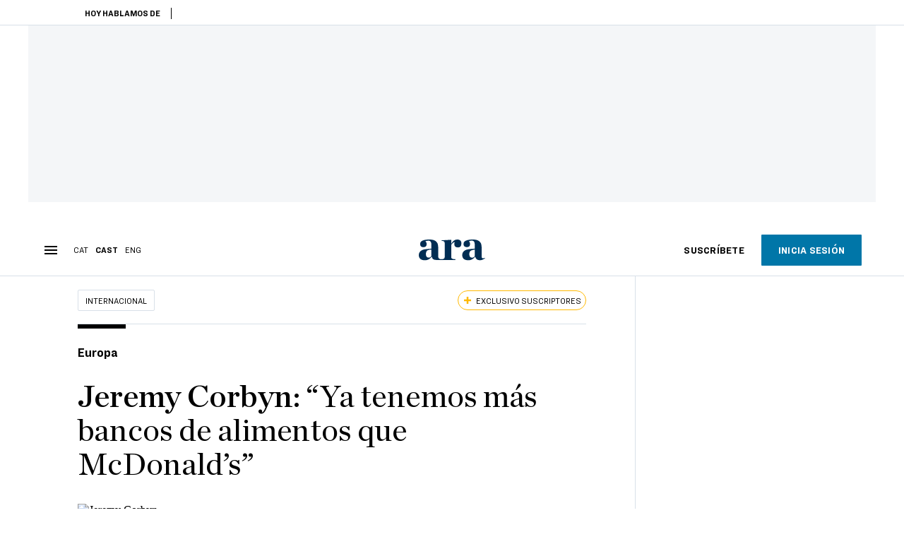

--- FILE ---
content_type: text/html; charset=UTF-8
request_url: https://es.ara.cat/internacional/bancos-alimentos-mcdonald-s_128_4150646.html
body_size: 37336
content:

<!doctype html>
<html lang="es">
<head>
    <!-- bbnx generated at 2026-01-22T09:23:56+01:00 -->
            <title>Jeremy Corbyn: “Ya tenemos más bancos de alimentos que McDonald’s”</title>
    
    <meta name="description" content="Jeremy Corbyn (Chippenham, 1949) no se muerde la lengua cuando habla de las desigualdades sociales o las injusticias en el Reino Unido y el mundo. Y ahora todavía menos, cuando ya no tiene la responsabilidad de ser el líder laborista. Ayer llegó a Barcelona para participar en el Congreso Mundial de la Paz, organizado por el International Peace Bureau, bajo el título (Re)imagina el mundo. Acción por la paz y la justicia, que reúne hasta domingo de forma virtual y presencial a más de 3.000 participantes de 116 países. Su visita ha coincidido con el asesinato del diputado conservador David Amess. ">
            <link rel="canonical" href="https://es.ara.cat/internacional/bancos-alimentos-mcdonald-s_128_4150646.html">                    
    <link rel="manifest" href="/api/front/manifest.json">    <meta property="article:modified_time" content="2021-10-16T12:19:25+02:00">    <meta property="article:published_time" content="2021-10-16T12:19:25+02:00">    <meta property="article:section" content="Internacional">    <meta property="article:tag" content="Jeremy Corbyn">    <meta property="article:tag" content="Reino Unido">    <meta property="article:tag" content="Brexit">    <meta property="article:tag" content="Pacifismo">    <meta name="author" content="Cristina Mas">    <meta http-equiv="Content-Type" content="text/html; charset=UTF-8">    <meta name="generator" content="BBT bCube NX">    <meta name="keywords" content="bancos, alimentos, mcdonald, s">    <meta property="mrf:canonical" content="https://es.ara.cat/internacional/bancos-alimentos-mcdonald-s_128_4150646.html">    <meta property="mrf:sections" content="Internacional">    <meta property="mrf:tags" content="contentType:interview;contentAcces:exclusive">    <meta property="og:description" content="Jeremy Corbyn (Chippenham, 1949) no se muerde la lengua cuando habla de las desigualdades sociales o las injusticias en el Reino Unido y el mundo. Y ahora todavía menos, cuando ya no tiene la responsabilidad de ser el líder laborista. Ayer llegó a Barcelona para participar en el Congreso Mundial de la Paz, organizado por el International Peace Bureau, bajo el título (Re)imagina el mundo. Acción por la paz y la justicia, que reúne hasta domingo de forma virtual y presencial a más de 3.000 participantes de 116 países. Su visita ha coincidido con el asesinato del diputado conservador David Amess. ">    <meta property="og:image" content="https://static1.ara.cat/clip/9095365b-f75a-4ad0-80dc-ee030f32c2a7_facebook-aspect-ratio_default_0.jpg">    <meta property="og:image:height" content="628">    <meta property="og:image:width" content="1200">    <meta property="og:site_name" content="Ara en Castellano">    <meta name="og:title" content="Jeremy Corbyn: “Ya tenemos más bancos de alimentos que McDonald’s”">    <meta property="og:type" content="article">    <meta property="og:url" content="https://es.ara.cat/internacional/bancos-alimentos-mcdonald-s_128_4150646.html">    <meta name="publisher" content="Ara en Castellano">    <meta name="robots" content="index,follow,max-image-preview:large">    <meta name="twitter:card" content="summary_large_image">    <meta name="twitter:description" content="Jeremy Corbyn (Chippenham, 1949) no se muerde la lengua cuando habla de las desigualdades sociales o las injusticias en el Reino Unido y el mundo. Y ahora todavía menos, cuando ya no tiene la responsabilidad de ser el líder laborista. Ayer llegó a Barcelona para participar en el Congreso Mundial de la Paz, organizado por el International Peace Bureau, bajo el título (Re)imagina el mundo. Acción por la paz y la justicia, que reúne hasta domingo de forma virtual y presencial a más de 3.000 participantes de 116 países. Su visita ha coincidido con el asesinato del diputado conservador David Amess. ">    <meta name="twitter:image" content="https://static1.ara.cat/clip/9095365b-f75a-4ad0-80dc-ee030f32c2a7_twitter-es-watermarked-aspect-ratio_default_0.jpg">    <meta name="twitter:title" content="Jeremy Corbyn: “Ya tenemos más bancos de alimentos que McDonald’s”">    <link href="https://es.ara.cat/internacional/bancos-alimentos-mcdonald-s_128_4150646.amp.html" rel="amphtml">    <link href="https://es.ara.cat/internacional/bancos-alimentos-mcdonald-s_128_4150646.html" rel="alternate" hreflang="es">    <link href="https://www.ara.cat/internacional/regne-unit-ja-mes-bancs-d-aliments-mcdonald-s_128_4150490.html" rel="alternate" hreflang="x-default">    <link href="https://www.ara.cat/internacional/regne-unit-ja-mes-bancs-d-aliments-mcdonald-s_128_4150490.html" rel="alternate" hreflang="ca">    <link href="https://en.ara.cat/international/in-the-uk-we-already-have-more-food-banks-than-mcdonald-s_128_4150491.html" rel="alternate" hreflang="en">    <link rel="shortcut icon" href="https://static1.ara.cat/ara/public/file/2025/1222/08/favicon-3.ico" type="image/x-icon">    <link rel="shortcut icon" href="https://static1.ara.cat/ara/public/file/2025/1222/08/icon-9.png">    <link rel="apple-touch-icon" href="https://static1.ara.cat/ara/public/file/2025/1222/08/icon-10.png">                <meta name="generator" content="BBT bCube NX">
        <meta charset="UTF-8">
            <meta name="viewport" content="width=device-width, initial-scale=1">
        <meta http-equiv="X-UA-Compatible" content="ie=edge">
        <link rel="preload" href="/fonts/RingsideNarrow-Book.h-0e05984ddbe5643c7b447af83abcba73.woff2" as="font" type="font/woff2" crossorigin>
<link rel="preload" href="/fonts/RingsideNarrow-Bold.h-ad65441b64738f3ad6172d40daf4e6df.woff2" as="font" type="font/woff2" crossorigin>
<link rel="preload" href="/fonts/RingsideNarrow-Ultra.h-0173b7ada8aec22660c0de145c333a66.woff2" as="font" type="font/woff2" crossorigin>
<link rel="preload" href="/fonts/ChronicleTextG1-Roman-Pro.h-7b27c5929e7e09b36855449e9b3f8392.woff2" as="font" type="font/woff2" crossorigin>
<link rel="preload" href="/fonts/ChronicleTextG1-Italic-Pro.h-2fc91ed2d147dabe63f1bd89cb550b67.woff2" as="font" type="font/woff2" crossorigin>
<link rel="preload" href="/fonts/ChronicleTextG1-Semibd-Pro.h-fa26b5c8fa9cd7d742d314958788dea0.woff2" as="font" type="font/woff2" crossorigin>
<link rel="preload" href="/fonts/ChronicleTextG1-Bold-Pro.h-b782181c7fdb61196e1ee89b7246c730.woff2" as="font" type="font/woff2" crossorigin>
<link rel="preload" href="/fonts/ChronicleDeck-Roman.h-28764f86a4010c73c792699590bfe408.woff2" as="font" type="font/woff2" crossorigin>
<link rel="preload" href="/fonts/ChronicleDeck-Semibold.h-b0dd5b3a7be10bad96629a82ebb08820.woff2" as="font" type="font/woff2" crossorigin>
<link rel="preload" href="/fonts/ChronicleDeckCond-Semibold.h-0ddfd0d00660dc787823665f180c8697.woff2" as="font" type="font/woff2" crossorigin>

        <script type="application/ld+json">{"@context":"https:\/\/schema.org","@type":"NewsArticle","headline":"Jeremy Corbyn: “Ya tenemos más bancos de alimentos que McDonald’s”","url":"https:\/\/es.ara.cat\/internacional\/bancos-alimentos-mcdonald-s_128_4150646.html","image":[{"@type":"ImageObject","url":"https:\/\/static1.ara.cat\/clip\/9095365b-f75a-4ad0-80dc-ee030f32c2a7_16-9-aspect-ratio_default_0.jpg","name":"Jeremy Corbyn, esta tarde en Barcelona.","author":{"@type":"Person","name":"Pere Virgili"},"width":"1600","height":"900"}],"datePublished":"2021-10-16T10:19:25+00:00","dateModified":"2021-10-16T10:19:25+00:00","publisher":{"@type":"Organization","name":"Ara en Castellano","url":"https:\/\/es.ara.cat","logo":{"@type":"ImageObject","url":"https:\/\/es.ara.cat\/logos\/ara.svg","name":"Ara en Castellano"},"sameAs":["https:\/\/www.twitter.com\/araencastellano","https:\/\/www.facebook.com\/diariARA","https:\/\/www.instagram.com\/diariara\/","https:\/\/t.me\/diariara","https:\/\/www.youtube.com\/c\/aracat","https:\/\/www.linkedin.com\/company\/diari-ara\/"]},"author":[{"@type":"Person","name":"Cristina Mas","description":"Cristina Mas Andreu (Barcelona, 1977) es periodista en el Diari Ara desde el año 2010 y actualmente es la subjefe de la sección de Internacional. Especializada en el ámbito Mediterráneo, ha sido enviada especial en países como Marruecos, Argelia, Túnez, Grecia, Turquía, Líbano o Palestina cubriendo las principales rutas migratorias de entrada a Europa. También ha trabajado en Ucrania. Licenciada en Periodismo por la Universitat Pompeu Fabra y en Historia Contemporánea por la Universitat Autònoma de Barcelona, ha sido galardonada con la Medalla de Oro en la cobertura informativa multimedia de actualidad de los premios ÑH, y con el Premio Letras del XVI Festival de Cine y Derechos Humanos de Barcelona. Ha escrito 'Palestina des de dins' (Ara Llibres, 2025).","url":"https:\/\/es.ara.cat\/firmes\/cristina-mas\/","@id":"https:\/\/es.ara.cat\/firmes\/cristina-mas\/","jobTitle":"Subjefe de Internacional","image":"https:\/\/static1.ara.cat\/ara\/public\/file\/2022\/0204\/22\/cristina-mas-11747a6-2.png","knowsAbout":["Internacional","Mediterráneo","Palestina","Israel","Inmigración","Derechos humanos"],"sameAs":["https:\/\/twitter.com\/cristinamas_"]}],"mainEntityOfPage":"https:\/\/es.ara.cat\/internacional\/bancos-alimentos-mcdonald-s_128_4150646.html","isPartOf":{"@type":["CreativeWork","Product"],"name":"ara.cat"},"isAccessibleForFree":false,"articleSection":["Internacional"],"articleBody":"Jeremy Corbyn (Chippenham, 1949) no se muerde la lengua cuando habla de las desigualdades sociales o las injusticias en el Reino Unido y el mundo. Y ahora todavía menos, cuando ya no tiene la responsabilidad de ser el líder laborista. Ayer llegó a Barcelona para participar en el Congreso Mundial de la Paz, organizado por el International Peace Bureau, bajo el título (Re)imagina el mundo. Acción por la paz y la justicia, que reúne hasta domingo de forma virtual y presencial a más de 3.000 participantes de 116 países. Su visita ha coincidido con el asesinato del diputado conservador David Amess.  Cinco años después del asesinato de Joe Cox, otra vez en la política británica.  El asesinato de David Amess es un ataque a la democracia. Es espantoso y sobrecogedor. Fue elegido al Parlamento en 1983, el mismo año que yo. Obviamente en política teníamos pocas cosas en común, pero teníamos una muy buena relación. Estoy muy triste. ¿Las próximas elecciones serán difíciles para el Partido Laborista? Todavía están lejos, probablemente serán en 2023. Y espero que las elecciones se centren en la desigualdad en salud y la pobreza en la Gran Bretaña, donde ahora tenemos más bancos de alimentos que McDonald’s. Tenemos más niños que viven en la pobreza, tenemos una crisis de la vivienda. Y un gobierno que gasta más en armas de destrucción masiva y rebaja los impuestos. Con la pandemia se han creado multimillonarios muy ricos, mientras que la pobreza es la experiencia de la mayoría. Y, por lo tanto, a menos que el Partido Laborista, como principal partido de la oposición, se enfrente al gobierno en todo esto, la probabilidad de ganar es baja. Os acusaron de antisemitismo.  Me he pasado la vida luchando contra el racismo de todas las formas imaginables. Me criaron antirracista. El antisemitismo es una plaga. El racismo es un mal en nuestro planeta. Black Lives Matter ha demostrado que tenemos que entender mejor la historia, descolonizar nuestra mentalidad y explicar a nuestros hijos e hijas el pasado. La brutalidad del tráfico de esclavos, el colonialismo, el nazismo y la guerra.  ¿Qué lecciones saca de la caótica retirada de Afganistán? El final de la guerra en Afganistán es un momento fundamental, ha costado miles de millones de dólares. Han muerto miles de afganos y millones se han ido al exilio. Y ha acabado con la vida de soldados norteamericanos, muchos soldados europeos y 457 soldados británicos, que finalmente se tuvieron que retirar. En primer lugar, muestra la locura de la intervención. Lo que pasó el 11 de septiembre de 2001 fue espantoso. Pero responder invadiendo Afganistán no fue ni lógico ni sensato. Fundamos el movimiento Stop the War para oponernos a la guerra en Afganistán, pero Blair y Bush no tuvieron suficiente y fueron a la guerra en Irak. Dos décadas después, fuimos a la guerra en Libia, y después la de Siria, donde todo el mundo está implicado. El resultado, millones de refugiados en todo el mundo. La única respuesta es la paz.  Lo que está pasando ahora mismo en el Reino Unido demuestra que el Brexit no era tan fácil.  Reconozco el resultado del referéndum del Brexit y también los diferentes mensajes que había entre los votantes del no. Desgraciadamente, Boris Johnson fue capaz de presentar un mensaje muy simplista. Afirmó que podía conseguir el Brexit. Y ahora descubre que el acuerdo comercial que quería con Estados Unidos no se ha producido, con la excepción de las empresas sanitarias norteamericanas, que han invadido nuestro servicio público de salud. Después descubre que el comercio con Europa no es sencillo sin un buen acuerdo. Por lo tanto, se reduce el comercio. Y ahora hay escasez de trabajadores europeos que hacían un trabajo esencial en la Gran Bretaña. Pero el discurso antinmigrante es muy fuerte en toda Europa. ¿Los políticos de principios del siglo XXI tienen que ser juzgados históricamente como los más brutales con las víctimas de la guerra? La retórica contra los migrantes y los refugiados y el crecimiento de la extrema derecha en Europa es un grave peligro siempre presente. Tenemos que afrontarlo, mediante la educación, la comprensión y la exhibición alegre de nuestra diversidad como pueblos.  ¿Ve alguna salida viable al estancamiento político en Catalunya? No me corresponde a mí decidir cuál es el futuro de Catalunya. Es un país maravilloso. Es un lugar maravilloso. Y admiro Barcelona por su historia. Mi madre y mi padre habían estado muy implicados en la solidaridad con la II República, siempre me decían que “Barcelona resistió hasta el final” contra el fascismo. Todo el mundo tiene que tener derecho a expresarse en su propia lengua. En Catalunya, en Turquía y por todas partes. Espero que se pueda llegar a un acuerdo que permita en Catalunya convivir dignamente con los demás.  Los papeles de Pandora han vuelto a demostrar la cantidad masiva de evasión y fraude fiscal. La evasión fiscal en el mundo es enorme. Durante la campaña me acusaron de inventarme un árbol mágico del dinero. Pues este árbol mágico y próspero lo hemos encontrado en las islas Caimán, en el Caribe. Esto hace que falte dinero para la sanidad y la educación. Y la enorme riqueza se acumula en fortunas inmobiliarias en Londres, en Madrid, en París, en Berlín y en todas las capitales de Europa y, por supuesto, en Dubái. Si no nos plantamos contra los grotescos niveles de desigualdad en el mundo, ¿qué dejamos a las próximas generaciones? ¿Se puede frenar el calentamiento global? Estaré en Glasgow para la cumbre COP26. Es factible y posible lograr las cero emisiones para 2030. Si no, nos estaremos poniendo en peligro como humanidad.","wordCount":1018,"description":"Jeremy Corbyn: “Ya tenemos más bancos de alimentos que McDonald’s”","keywords":["bancos","alimentos","mcdonald","s"],"interactionStatistic":{"@type":"InteractionCounter","interactionType":{"@type":"Action","name":"Comment"},"userInteractionCount":0}}</script>
                    <link rel="alternate" title="Internacional" href="/rss/category/section/51006/" type="application/rss+xml" />
        <!-- appConfig global config -->
<script>
    window.appConfig = window.appConfig || {
        subscription: {
            url: 'https://subscripcions.ara.cat/es/',
            profileUrl: 'https://perfil.es.ara.cat',
            cardUrl: 'https://perfil.es.ara.cat/targeta',
            newsletterUrl: 'https://perfil.es.ara.cat'
        }
    };
</script>
                    

        <!-- Didomi CMP -->
    <script type="text/javascript">window.gdprAppliesGlobally=true;(function(){function a(e){if(!window.frames[e]){if(document.body&&document.body.firstChild){var t=document.body;var n=document.createElement("iframe");n.style.display="none";n.name=e;n.title=e;t.insertBefore(n,t.firstChild)}
        else{setTimeout(function(){a(e)},5)}}}function e(n,r,o,c,s){function e(e,t,n,a){if(typeof n!=="function"){return}if(!window[r]){window[r]=[]}var i=false;if(s){i=s(e,t,n)}if(!i){window[r].push({command:e,parameter:t,callback:n,version:a})}}e.stub=true;function t(a){if(!window[n]||window[n].stub!==true){return}if(!a.data){return}
            var i=typeof a.data==="string";var e;try{e=i?JSON.parse(a.data):a.data}catch(t){return}if(e[o]){var r=e[o];window[n](r.command,r.parameter,function(e,t){var n={};n[c]={returnValue:e,success:t,callId:r.callId};a.source.postMessage(i?JSON.stringify(n):n,"*")},r.version)}}
            if(typeof window[n]!=="function"){window[n]=e;if(window.addEventListener){window.addEventListener("message",t,false)}else{window.attachEvent("onmessage",t)}}}e("__tcfapi","__tcfapiBuffer","__tcfapiCall","__tcfapiReturn");a("__tcfapiLocator");(function(e){
            var t=document.createElement("script");t.id="spcloader";t.type="text/javascript";t.async=true;t.src="https://sdk.privacy-center.org/"+e+"/loader.js?target="+document.location.hostname;t.charset="utf-8";var n=document.getElementsByTagName("script")[0];n.parentNode.insertBefore(t,n)})("d20cb746-9cdd-461f-a57b-cd41f54fad65")})();</script>
    <!-- End Didomi CMP -->    <script>
        console.group(
            "%cNativeAppsDidomiSDK",
            "background-color: #e0005a ; color: #ffffff ; font-weight: bold ; padding: 4px ;"
        );
            console.log( "Enabled with value: 1");
        console.groupEnd();

        window.googletag = window.googletag || { cmd: [] };

            </script>
  
<script>
    window.adMap = {"networkCode":"21675759561","segmentation":{"pageType":"contenido","contentType":"interview","sectionType":"section","section":"Internacional","subsection":"","contentId":"4150646","topic":"","idioma":"es","site":"es","author":["Cristina Mas"],"tags":["Jeremy Corbyn","Reino Unido","Brexit","Pacifismo"]},"top":{"id":1000068,"slotType":"TOP","adUnitCode":"ara-es\/Top","visibleForSubscribers":true,"visibleForPremiumSubscribers":false},"content":[{"id":1000069,"slotType":"BANNER","adUnitCode":"ara-es\/Content1","visibleForSubscribers":true,"visibleForPremiumSubscribers":false},{"id":1000070,"slotType":"BANNER","adUnitCode":"ara-es\/Content2","visibleForSubscribers":true,"visibleForPremiumSubscribers":false},{"id":1000071,"slotType":"BANNER","adUnitCode":"ara-es\/Content3","visibleForSubscribers":true,"visibleForPremiumSubscribers":false},{"id":1000072,"slotType":"BANNER","adUnitCode":"ara-es\/Content4","visibleForSubscribers":true,"visibleForPremiumSubscribers":false},{"id":1000073,"slotType":"BANNER","adUnitCode":"ara-es\/Content5","visibleForSubscribers":true,"visibleForPremiumSubscribers":false},{"id":1000186,"slotType":"BANNER","adUnitCode":"ara-es\/Content6","visibleForSubscribers":true,"visibleForPremiumSubscribers":false},{"id":1000187,"slotType":"BANNER","adUnitCode":"ara-es\/Content7","visibleForSubscribers":true,"visibleForPremiumSubscribers":false},{"id":1000194,"slotType":"BANNER","adUnitCode":"ara-es\/Content8","visibleForSubscribers":true,"visibleForPremiumSubscribers":false}],"list":[{"id":1000074,"slotType":"BANNER","adUnitCode":"ara-es\/List1","visibleForSubscribers":true,"visibleForPremiumSubscribers":false},{"id":1000075,"slotType":"BANNER","adUnitCode":"ara-es\/List2","visibleForSubscribers":true,"visibleForPremiumSubscribers":false},{"id":1000076,"slotType":"BANNER","adUnitCode":"ara-es\/List3","visibleForSubscribers":true,"visibleForPremiumSubscribers":false},{"id":1000195,"slotType":"BANNER","adUnitCode":"ara-es\/List4","visibleForSubscribers":true,"visibleForPremiumSubscribers":false},{"id":1000196,"slotType":"BANNER","adUnitCode":"ara-es\/List5","visibleForSubscribers":true,"visibleForPremiumSubscribers":false},{"id":1000197,"slotType":"BANNER","adUnitCode":"ara-es\/List6","visibleForSubscribers":true,"visibleForPremiumSubscribers":false},{"id":1000198,"slotType":"BANNER","adUnitCode":"ara-es\/List7","visibleForSubscribers":true,"visibleForPremiumSubscribers":false},{"id":1000199,"slotType":"BANNER","adUnitCode":"ara-es\/List8","visibleForSubscribers":true,"visibleForPremiumSubscribers":false}],"home":[{"id":1000077,"slotType":"BANNER_HOME","adUnitCode":"ara-es\/Home1","visibleForSubscribers":true,"visibleForPremiumSubscribers":false},{"id":1000078,"slotType":"BANNER_HOME","adUnitCode":"ara-es\/Home2","visibleForSubscribers":true,"visibleForPremiumSubscribers":false},{"id":1000079,"slotType":"BANNER_HOME","adUnitCode":"ara-es\/Home3","visibleForSubscribers":true,"visibleForPremiumSubscribers":false},{"id":1000080,"slotType":"BANNER_HOME","adUnitCode":"ara-es\/Home4","visibleForSubscribers":true,"visibleForPremiumSubscribers":false},{"id":1000081,"slotType":"BANNER_HOME","adUnitCode":"ara-es\/Home5","visibleForSubscribers":true,"visibleForPremiumSubscribers":false},{"id":1000151,"slotType":"BANNER_HOME","adUnitCode":"ara-es\/Home6","visibleForSubscribers":true,"visibleForPremiumSubscribers":false},{"id":1000152,"slotType":"BANNER_HOME","adUnitCode":"ara-es\/Home7","visibleForSubscribers":true,"visibleForPremiumSubscribers":false},{"id":1000153,"slotType":"BANNER_HOME","adUnitCode":"ara-es\/Home8","visibleForSubscribers":true,"visibleForPremiumSubscribers":false}],"mateix":[{"id":1000082,"slotType":"RECTANGLE","adUnitCode":"ara-es\/Aramateix1","visibleForSubscribers":true,"visibleForPremiumSubscribers":false},{"id":1000083,"slotType":"RECTANGLE","adUnitCode":"ara-es\/Aramateix2","visibleForSubscribers":false,"visibleForPremiumSubscribers":false},{"id":1000084,"slotType":"RECTANGLE","adUnitCode":"ara-es\/Aramateix3","visibleForSubscribers":true,"visibleForPremiumSubscribers":false},{"id":1000154,"slotType":"RECTANGLE","adUnitCode":"ara-es\/Aramateix4","visibleForSubscribers":false,"visibleForPremiumSubscribers":false},{"id":1000155,"slotType":"RECTANGLE","adUnitCode":"ara-es\/Aramateix5","visibleForSubscribers":false,"visibleForPremiumSubscribers":false}],"ultimaHora":[{"id":1000215,"slotType":"BANNER","adUnitCode":"ara-es\/UltimaHora1","visibleForSubscribers":true,"visibleForPremiumSubscribers":false},{"id":1000216,"slotType":"BANNER","adUnitCode":"ara-es\/UltimaHora2","visibleForSubscribers":true,"visibleForPremiumSubscribers":false},{"id":1000217,"slotType":"BANNER","adUnitCode":"ara-es\/UltimaHora3","visibleForSubscribers":true,"visibleForPremiumSubscribers":false},{"id":1000218,"slotType":"BANNER","adUnitCode":"ara-es\/UltimaHora4","visibleForSubscribers":true,"visibleForPremiumSubscribers":false},{"id":1000219,"slotType":"BANNER","adUnitCode":"ara-es\/UltimaHora5","visibleForSubscribers":true,"visibleForPremiumSubscribers":false}],"ultimaHoraSticky":[{"id":1000220,"slotType":"BANNER","adUnitCode":"ara-es\/ultimahoraSticky","visibleForSubscribers":true,"visibleForPremiumSubscribers":false}],"comments":[{"id":1000085,"slotType":"RECTANGLE","adUnitCode":"ara-es\/Comments1","visibleForSubscribers":false,"visibleForPremiumSubscribers":false},{"id":1000086,"slotType":"RECTANGLE","adUnitCode":"ara-es\/Comments2","visibleForSubscribers":false,"visibleForPremiumSubscribers":false},{"id":1000087,"slotType":"RECTANGLE","adUnitCode":"ara-es\/Comments3","visibleForSubscribers":false,"visibleForPremiumSubscribers":false}],"contentAmp":[{"id":1000088,"slotType":"BANNER","adUnitCode":"ara-es\/ContentAmp1","visibleForSubscribers":true,"visibleForPremiumSubscribers":false},{"id":1000089,"slotType":"BANNER","adUnitCode":"ara-es\/ContentAmp2","visibleForSubscribers":true,"visibleForPremiumSubscribers":false},{"id":1000090,"slotType":"BANNER","adUnitCode":"ara-es\/ContentAmp3","visibleForSubscribers":true,"visibleForPremiumSubscribers":false},{"id":1000091,"slotType":"BANNER","adUnitCode":"ara-es\/ContentAmp4","visibleForSubscribers":true,"visibleForPremiumSubscribers":false},{"id":1000092,"slotType":"BANNER","adUnitCode":"ara-es\/ContentAmp5","visibleForSubscribers":true,"visibleForPremiumSubscribers":false},{"id":1000200,"slotType":"BANNER","adUnitCode":"ara-es\/ContentAmp6","visibleForSubscribers":true,"visibleForPremiumSubscribers":false},{"id":1000201,"slotType":"BANNER","adUnitCode":"ara-es\/ContentAmp7","visibleForSubscribers":true,"visibleForPremiumSubscribers":false},{"id":1000202,"slotType":"BANNER","adUnitCode":"ara-es\/ContentAmp8","visibleForSubscribers":true,"visibleForPremiumSubscribers":false}],"rightColumn":[{"id":1000284,"slotType":"BANNER","adUnitCode":"ara-es\/ContentRight1","visibleForSubscribers":false,"visibleForPremiumSubscribers":false},{"id":1000285,"slotType":"BANNER","adUnitCode":"ara-es\/ContentRight1","visibleForSubscribers":false,"visibleForPremiumSubscribers":false},{"id":1000286,"slotType":"BANNER","adUnitCode":"ara-es\/ContentRight3","visibleForSubscribers":false,"visibleForPremiumSubscribers":false},{"id":1000287,"slotType":"BANNER","adUnitCode":"ara-es\/ContentRight4","visibleForSubscribers":false,"visibleForPremiumSubscribers":false}],"bannerBottom":{"id":1000203,"slotType":"BANNER_BOTTOM","adUnitCode":"ara-es\/Bottom","visibleForSubscribers":false,"visibleForPremiumSubscribers":false},"rightColumnContent":[{"id":1000249,"slotType":"BANNER","adUnitCode":"ara-es\/ContentRight1","visibleForSubscribers":true,"visibleForPremiumSubscribers":false},{"id":1000250,"slotType":"BANNER","adUnitCode":"ara-es\/ContentRight2","visibleForSubscribers":true,"visibleForPremiumSubscribers":false},{"id":1000266,"slotType":"BANNER","adUnitCode":"ara-es\/ContentRight3","visibleForSubscribers":true,"visibleForPremiumSubscribers":false},{"id":1000267,"slotType":"BANNER","adUnitCode":"ara-es\/ContentRight4","visibleForSubscribers":true,"visibleForPremiumSubscribers":false},{"id":1000268,"slotType":"BANNER","adUnitCode":"ara-es\/ContentRight5","visibleForSubscribers":true,"visibleForPremiumSubscribers":false},{"id":1000269,"slotType":"BANNER","adUnitCode":"ara-es\/ContentRight6","visibleForSubscribers":true,"visibleForPremiumSubscribers":false},{"id":1000270,"slotType":"BANNER","adUnitCode":"ara-es\/ContentRight7","visibleForSubscribers":true,"visibleForPremiumSubscribers":false},{"id":1000271,"slotType":"BANNER","adUnitCode":"ara-es\/ContentRight8","visibleForSubscribers":true,"visibleForPremiumSubscribers":false}],"contentTop":{"id":1000248,"slotType":"TOP","adUnitCode":"ara-es\/ContentTop","visibleForSubscribers":true,"visibleForPremiumSubscribers":false},"sky":[{"id":1000253,"slotType":"BANNER","adUnitCode":"ara-es\/ContentSkyLeft","visibleForSubscribers":false,"visibleForPremiumSubscribers":false},{"id":1000252,"slotType":"BANNER","adUnitCode":"ara-es\/ContentSkyRight","visibleForSubscribers":false,"visibleForPremiumSubscribers":false}],"rightColumnList":[]} || [];
    window.adCategory = {"type":"section","name":"Internacional","normalizedName":"internacional","id":51006,"url":"https:\/\/es.ara.cat\/internacional\/","brandedContent":null,"menu":[{"link":{"text":"Europa","title":"Europa","href":"https:\/\/es.ara.cat\/internacional\/europa\/","target":null,"rel":null},"children":[]},{"link":{"text":"Rusia","title":"Rusia","href":"https:\/\/es.ara.cat\/internacional\/rusia\/","target":null,"rel":null},"children":[]},{"link":{"text":"Afganistan","title":"Afganistan","href":"https:\/\/es.ara.cat\/internacional\/afganistan\/","target":null,"rel":null},"children":[]},{"link":{"text":"Estados Unidos","title":"Estados Unidos","href":"https:\/\/es.ara.cat\/internacional\/estados-unidos\/","target":null,"rel":null},"children":[]},{"link":{"text":"China","title":"China","href":"https:\/\/es.ara.cat\/internacional\/china\/","target":null,"rel":null},"children":[]},{"link":{"text":"\u00c1frica","title":"\u00c1frica","href":"https:\/\/es.ara.cat\/internacional\/africa\/","target":null,"rel":null},"children":[]},{"link":{"text":"Oriente Pr\u00f3ximo","title":"Oriente Pr\u00f3ximo","href":"https:\/\/es.ara.cat\/internacional\/oriente-proximo\/","target":null,"rel":null},"children":[]},{"link":{"text":"Asia","title":"Asia","href":"https:\/\/es.ara.cat\/internacional\/asia\/","target":null,"rel":null},"children":[]}],"mainColor":null,"lightColor":null,"mainImage":null,"lightImage":null} || [];
</script>
            
    <script>
window.paywall = {
    messages: [{"type":"blocking","id":1002000,"title":"Con tu tarifa s\u00f3lo puedes acceder desde tu m\u00f3vil.","subtitle":"Mejora tu tarifa para leer el diario tambi\u00e9n desde tu ordenador","promoTag":"","price":"9,99 \u20ac\/mes","priceCrossed":"12 \u20ac\/mes","textAdvantage":"Cancela online cuando quieras","ctaText":"Mejora tu suscripci\u00f3n","ctaUrl":"https:\/\/subscripcions.ara.cat\/es\/promocions\/upgrade","cardsImages":true,"textLinkRates":"Descubre todas nuestras tarifas","urlLinkRates":"https:\/\/subscripcions.ara.cat\/es\/portada\/tarifes","image":null,"paymentText":"Paga con tarjeta o domiciliaci\u00f3n bancaria","css":".ab-icon { position: absolute; top: 24px; left: 16px; width: 36px; height: 36px; }","color":null,"remainingDaysText":null},{"type":"regiwall","id":1002001,"title":"Bienvenido al ARA!","subtitle":"Crea una cuenta gratuita y disfruta de 2 semanas de acceso ilimitado gratuito a todo nuestro contenido exclusivo. Sin compromiso ni letra peque\u00f1a","promoTag":"","price":"","priceCrossed":"","textAdvantage":"\u00a1Te esperamos con muchas ganas!","ctaText":"Crea una cuenta gratis","ctaUrl":"\/usuari\/register","cardsImages":false,"textLinkRates":"\u00bfTienes una suscripci\u00f3n? Accede","urlLinkRates":"\/usuari\/login","image":null,"paymentText":"","css":".ab-icon { position: absolute; top: 24px; left: 16px; width: 36px; height: 36px; }","color":null,"remainingDaysText":null},{"type":"column-offer","promoCopy":"","counter":"","id":1002002,"title":"Ha habido un problema con el pago de tu suscripci\u00f3n","subtitle":"No queremos que te pierdas todo el contenido que tenemos reservado para ti. Para seguir disfrutando de nuestros contenidos exclusivos, actualiza tus datos bancarios lo antes posible","promoTag":"","price":"","priceCrossed":"","textAdvantage":"","ctaText":"Soluciona el problema","ctaUrl":"https:\/\/subscripcions.ara.cat\/es\/portada\/pagament-pendent","cardsImages":true,"textLinkRates":"Descubre todas nuestras tarifas","urlLinkRates":"https:\/\/subscripcions.ara.cat\/es\/portada\/tarifes","image":null,"paymentText":"Paga con tarjeta o domiciliaci\u00f3n bancaria","css":".ab-icon { position: absolute; top: 24px; left: 16px; width: 36px; height: 36px; }","color":null,"remainingDaysText":null},{"type":"blocking","id":1002003,"title":"Est\u00e1s intentando acceder a un contenido exclusivo","subtitle":"Solo los suscriptores del ARA tienen acceso a este tipo de contenido. Si te gusta lo que hacemos, suscr\u00edbete hoy mismo","promoTag":"Oferta de bienvenida","price":"5,99 \u20ac\/mes","priceCrossed":"9,99 \u20ac\/mes","textAdvantage":"Cancela online cuando quieras","ctaText":"Suscr\u00edbete","ctaUrl":"https:\/\/subscripcions.ara.cat\/es\/","cardsImages":true,"textLinkRates":"Descubre todas nuestras tarifas","urlLinkRates":"https:\/\/subscripcions.ara.cat\/es\/","image":null,"paymentText":"Paga con tarjeta o domiciliaci\u00f3n bancaria","css":".ab-icon { position: absolute; top: 24px; left: 16px; width: 36px; height: 36px; }","color":null,"remainingDaysText":null},{"type":"column-trial","promoCopy":"Si ya tienes claro que quieres suscribirte, puedes aprovechar esta oferta ahora mismo:","id":1002004,"title":"Est\u00e1s disfrutando de un contenido exclusivo para suscriptores","subtitle":"Nos entusiasma que est\u00e9s usando tu prueba gratuita, pero recuerda que suscribirte te dar\u00e1 acceso completo a todo nuestro contenido exclusivo","promoTag":"Oferta limitada","price":"1\u20ac 1er mes","priceCrossed":"5,99 \u20ac\/mes","textAdvantage":"Cancela online cuando quieras","ctaText":"Suscr\u00edbete","ctaUrl":"https:\/\/subscripcions.ara.cat\/es\/promocions\/mensual-oferta","cardsImages":true,"textLinkRates":"Descubre todas nuestras tarifas","urlLinkRates":"https:\/\/subscripcions.ara.cat\/es\/portada\/tarifes","image":null,"paymentText":"Paga con tarjeta o domiciliaci\u00f3n bancaria","css":".ab-icon { position: absolute; top: 24px; left: 16px; width: 36px; height: 36px; }","color":null,"remainingDaysText":null},{"type":"blocking","id":1002005,"title":"\u00bfPreparado para llevar tu experiencia de lectura al siguiente nivel?","subtitle":"Mejora sus suscripci\u00f3n y accede a todos los contenidos.","promoTag":"-40% dto.","price":"4,99 \u20ac\/mes","priceCrossed":"9,99 \u20ac\/mes","textAdvantage":"Acceso instant\u00e1neo","ctaText":"Mejora tu suscripci\u00f3n","ctaUrl":"https:\/\/subscripcions.ara.cat\/es\/promocions\/upgrade","cardsImages":true,"textLinkRates":"Descubre todas nuestras tarifas","urlLinkRates":"https:\/\/subscripcions.ara.cat\/es\/portada\/tarifes","image":null,"paymentText":"Paga con tarjeta o domiciliaci\u00f3n bancaria","css":".ab-icon { position: absolute; top: 24px; left: 16px; width: 36px; height: 36px; }","color":null,"remainingDaysText":null},{"type":"blocking","id":1002006,"title":"Est\u00e1s intentando acceder a un contenido exclusivo","subtitle":"Solo los suscriptores del ARA tienen acceso a este tipo de contenido. Si te gusta lo que hacemos, suscr\u00edbete hoy mismo","promoTag":"Oferta de bienvenida","price":"5,99 \u20ac\/mes","priceCrossed":"9,99 \u20ac\/mes","textAdvantage":"Cancela online cuando quieras","ctaText":"Suscr\u00edbete","ctaUrl":"https:\/\/subscripcions.ara.cat\/es\/","cardsImages":true,"textLinkRates":"Descubre todas nuestras tarifas","urlLinkRates":"https:\/\/subscripcions.ara.cat\/es\/","image":null,"paymentText":"Paga con tarjeta o domiciliaci\u00f3n bancaria","css":".ab-icon { position: absolute; top: 24px; left: 16px; width: 36px; height: 36px; }","color":null,"remainingDaysText":null}],
};
</script>



            <style>:root {
                }
</style>
            <link href="/app-layout.h-61ee3230b62a1a663f82.css" rel="stylesheet">
<!-- Google Data Layer -->
<script>
window.dataLayer = window.dataLayer || [];
window.datalayerObject = {"site":"es","uri":"https:\/\/es.ara.cat\/internacional\/bancos-alimentos-mcdonald-s_128_4150646.html","pageType":"content","categoryType":"section","language":"es","content":{"id":4150646,"type":"interview","version":128,"originalSite":"es","template":"standard","numCharacters":"12009","readingTime":240,"pubDateTime":1634379565,"staffId":500440,"isInHome":false,"isBranded":false,"isEvergreen":false,"byline":"","authors":[{"id":1026323,"name":"Cristina Mas"}],"paywall":{"acces":"exclusive"},"taxonomy":{"primary":{"id":51006,"name":"Internacional","type":"section","parent":{"id":12,"name":"Ara en Castellano","type":"site","parent":null}},"secondary":[]},"tags":[{"id":1034228,"name":"Jeremy Corbyn"},{"id":1030435,"name":"Reino Unido"},{"id":1032265,"name":"Brexit"},{"id":1041495,"name":"Pacifismo"}],"topic":null,"story":null}};
</script>
<!-- End Google Data Layer -->
    <!-- Google Tag Manager -->
<script>(function(w,d,s,l,i){w[l]=w[l]||[];w[l].push({'gtm.start':
new Date().getTime(),event:'gtm.js'});var f=d.getElementsByTagName(s)[0],
j=d.createElement(s),dl=l!='dataLayer'?'&l='+l:'';j.async=true;j.src=
'https://www.googletagmanager.com/gtm.js?id='+i+dl;f.parentNode.insertBefore(j,f);
})(window,document,'script','dataLayer','GTM-M63PMSS');</script>
<!-- End Google Tag Manager -->

<script async src="https://ssm.codes/smart-tag/esaracat.js"></script>

<!-- Start VWO Async SmartCode -->
<link rel="preconnect" href="https://dev.visualwebsiteoptimizer.com" />
<script type='text/javascript' id='vwoCode'>
window._vwo_code ||
(function () {
var w=window,
d=document;
var account_id=682904,
version=2.2,
settings_tolerance=2000,
hide_element='',
hide_element_style = 'opacity:0 !important;filter:alpha(opacity=0) !important;background:none !important';
/* DO NOT EDIT BELOW THIS LINE */
if(f=!1,v=d.querySelector('#vwoCode'),cc={},-1<d.URL.indexOf('__vwo_disable__')||w._vwo_code)return;try{var e=JSON.parse(localStorage.getItem('_vwo_'+account_id+'_config'));cc=e&&'object'==typeof e?e:{}}catch(e){}function r(t){try{return decodeURIComponent(t)}catch(e){return t}}var s=function(){var e={combination:[],combinationChoose:[],split:[],exclude:[],uuid:null,consent:null,optOut:null},t=d.cookie||'';if(!t)return e;for(var n,i,o=/(?:^|;\s*)(?:(_vis_opt_exp_(\d+)_combi=([^;]*))|(_vis_opt_exp_(\d+)_combi_choose=([^;]*))|(_vis_opt_exp_(\d+)_split=([^:;]*))|(_vis_opt_exp_(\d+)_exclude=[^;]*)|(_vis_opt_out=([^;]*))|(_vwo_global_opt_out=[^;]*)|(_vwo_uuid=([^;]*))|(_vwo_consent=([^;]*)))/g;null!==(n=o.exec(t));)try{n[1]?e.combination.push({id:n[2],value:r(n[3])}):n[4]?e.combinationChoose.push({id:n[5],value:r(n[6])}):n[7]?e.split.push({id:n[8],value:r(n[9])}):n[10]?e.exclude.push({id:n[11]}):n[12]?e.optOut=r(n[13]):n[14]?e.optOut=!0:n[15]?e.uuid=r(n[16]):n[17]&&(i=r(n[18]),e.consent=i&&3<=i.length?i.substring(0,3):null)}catch(e){}return e}();function i(){var e=function(){if(w.VWO&&Array.isArray(w.VWO))for(var e=0;e<w.VWO.length;e++){var t=w.VWO[e];if(Array.isArray(t)&&('setVisitorId'===t[0]||'setSessionId'===t[0]))return!0}return!1}(),t='a='+account_id+'&u='+encodeURIComponent(w._vis_opt_url||d.URL)+'&vn='+version+'&ph=1'+('undefined'!=typeof platform?'&p='+platform:'')+'&st='+w.performance.now();e||((n=function(){var e,t=[],n={},i=w.VWO&&w.VWO.appliedCampaigns||{};for(e in i){var o=i[e]&&i[e].v;o&&(t.push(e+'-'+o+'-1'),n[e]=!0)}if(s&&s.combination)for(var r=0;r<s.combination.length;r++){var a=s.combination[r];n[a.id]||t.push(a.id+'-'+a.value)}return t.join('|')}())&&(t+='&c='+n),(n=function(){var e=[],t={};if(s&&s.combinationChoose)for(var n=0;n<s.combinationChoose.length;n++){var i=s.combinationChoose[n];e.push(i.id+'-'+i.value),t[i.id]=!0}if(s&&s.split)for(var o=0;o<s.split.length;o++)t[(i=s.split[o]).id]||e.push(i.id+'-'+i.value);return e.join('|')}())&&(t+='&cc='+n),(n=function(){var e={},t=[];if(w.VWO&&Array.isArray(w.VWO))for(var n=0;n<w.VWO.length;n++){var i=w.VWO[n];if(Array.isArray(i)&&'setVariation'===i[0]&&i[1]&&Array.isArray(i[1]))for(var o=0;o<i[1].length;o++){var r,a=i[1][o];a&&'object'==typeof a&&(r=a.e,a=a.v,r&&a&&(e[r]=a))}}for(r in e)t.push(r+'-'+e[r]);return t.join('|')}())&&(t+='&sv='+n)),s&&s.optOut&&(t+='&o='+s.optOut);var n=function(){var e=[],t={};if(s&&s.exclude)for(var n=0;n<s.exclude.length;n++){var i=s.exclude[n];t[i.id]||(e.push(i.id),t[i.id]=!0)}return e.join('|')}();return n&&(t+='&e='+n),s&&s.uuid&&(t+='&id='+s.uuid),s&&s.consent&&(t+='&consent='+s.consent),w.name&&-1<w.name.indexOf('_vis_preview')&&(t+='&pM=true'),w.VWO&&w.VWO.ed&&(t+='&ed='+w.VWO.ed),t}code={nonce:v&&v.nonce,library_tolerance:function(){return'undefined'!=typeof library_tolerance?library_tolerance:void 0},settings_tolerance:function(){return cc.sT||settings_tolerance},hide_element_style:function(){return'{'+(cc.hES||hide_element_style)+'}'},hide_element:function(){return performance.getEntriesByName('first-contentful-paint')[0]?'':'string'==typeof cc.hE?cc.hE:hide_element},getVersion:function(){return version},finish:function(e){var t;f||(f=!0,(t=d.getElementById('_vis_opt_path_hides'))&&t.parentNode.removeChild(t),e&&((new Image).src='https://dev.visualwebsiteoptimizer.com/ee.gif?a='+account_id+e))},finished:function(){return f},addScript:function(e){var t=d.createElement('script');t.type='text/javascript',e.src?t.src=e.src:t.text=e.text,v&&t.setAttribute('nonce',v.nonce),d.getElementsByTagName('head')[0].appendChild(t)},load:function(e,t){t=t||{};var n=new XMLHttpRequest;n.open('GET',e,!0),n.withCredentials=!t.dSC,n.responseType=t.responseType||'text',n.onload=function(){if(t.onloadCb)return t.onloadCb(n,e);200===n.status?_vwo_code.addScript({text:n.responseText}):_vwo_code.finish('&e=loading_failure:'+e)},n.onerror=function(){if(t.onerrorCb)return t.onerrorCb(e);_vwo_code.finish('&e=loading_failure:'+e)},n.send()},init:function(){var e,t=this.settings_tolerance();w._vwo_settings_timer=setTimeout(function(){_vwo_code.finish()},t),'body'!==this.hide_element()?(n=d.createElement('style'),e=(t=this.hide_element())?t+this.hide_element_style():'',t=d.getElementsByTagName('head')[0],n.setAttribute('id','_vis_opt_path_hides'),v&&n.setAttribute('nonce',v.nonce),n.setAttribute('type','text/css'),n.styleSheet?n.styleSheet.cssText=e:n.appendChild(d.createTextNode(e)),t.appendChild(n)):(n=d.getElementsByTagName('head')[0],(e=d.createElement('div')).style.cssText='z-index: 2147483647 !important;position: fixed !important;left: 0 !important;top: 0 !important;width: 100% !important;height: 100% !important;background: white !important;',e.setAttribute('id','_vis_opt_path_hides'),e.classList.add('_vis_hide_layer'),n.parentNode.insertBefore(e,n.nextSibling));var n='https://dev.visualwebsiteoptimizer.com/j.php?'+i();-1!==w.location.search.indexOf('_vwo_xhr')?this.addScript({src:n}):this.load(n+'&x=true',{l:1})}};w._vwo_code=code;code.init();})();
</script>
<!-- End VWO Async SmartCode -->    <link rel="modulepreload" href="/vendor.h-61ee3230b62a1a663f82.js" as="script">
        <link rel="modulepreload" href="/app-layout.h-61ee3230b62a1a663f82.js" as="script">
</head>

<body class="web-mode  layout">

<!-- Google Tag Manager (noscript) -->
<noscript><iframe src="https://www.googletagmanager.com/ns.html?id=GTM-M63PMSS"
height="0" width="0" style="display:none;visibility:hidden"></iframe></noscript>
<!-- End Google Tag Manager (noscript) -->
<style>
#app {
    max-width: 100vw;
}
</style><div id="app" class="">
    <ara-dark-mode-init></ara-dark-mode-init>
    <page-variables
        :env="&quot;PRO&quot;"
        :site="{&quot;id&quot;:12,&quot;name&quot;:&quot;Ara en Castellano&quot;,&quot;alias&quot;:&quot;es&quot;,&quot;url&quot;:&quot;https:\/\/es.ara.cat&quot;,&quot;staticUrl&quot;:null,&quot;scheme&quot;:&quot;https&quot;,&quot;mediaId&quot;:11}"
        :feature-flags="{&quot;CmsAuditLog.enabled&quot;:true,&quot;Feature.Paywall.Enabled&quot;:true,&quot;ManualContentIdInBoardsAndComposition.enabled&quot;:true,&quot;NativeAppsDidomiSDK&quot;:true,&quot;ShowLanguageToolFAB.Enabled&quot;:true}"
        :is-home="null"
        :running-in-showroom="false"
                    :site-card="{&quot;twitterAccount&quot;:&quot;araencastellano&quot;,&quot;blueskyAccount&quot;:&quot;&quot;,&quot;facebookAccount&quot;:&quot;diariARA&quot;,&quot;instagramAccount&quot;:&quot;diariara\/&quot;,&quot;telegramAccount&quot;:&quot;diariara&quot;,&quot;youtubeAccount&quot;:&quot;aracat&quot;,&quot;wikipediaAccount&quot;:&quot;&quot;,&quot;linkedinAccount&quot;:&quot;diari-ara\/&quot;,&quot;jWPlayerUrl&quot;:&quot;https:\/\/static1.ara.cat\/public\/jwplayer\/8.9.3\/jwplayer.js&quot;,&quot;webErrorUrl&quot;:&quot;https:\/\/diariara978751.typeform.com\/to\/on2cUuF1&quot;,&quot;alias&quot;:&quot;es&quot;,&quot;name&quot;:&quot;Ara en Castellano&quot;,&quot;url&quot;:&quot;https:\/\/es.ara.cat&quot;,&quot;description&quot;:null,&quot;language&quot;:null,&quot;logoUrl&quot;:null,&quot;sameAsUrls&quot;:null,&quot;foundingDate&quot;:null}"
                :translation-urls="[{&quot;language&quot;:&quot;ca&quot;,&quot;url&quot;:&quot;https:\/\/www.ara.cat\/internacional\/regne-unit-ja-mes-bancs-d-aliments-mcdonald-s_128_4150490.html&quot;},{&quot;language&quot;:&quot;es&quot;,&quot;url&quot;:&quot;https:\/\/es.ara.cat\/internacional\/bancos-alimentos-mcdonald-s_128_4150646.html&quot;},{&quot;language&quot;:&quot;en&quot;,&quot;url&quot;:&quot;https:\/\/en.ara.cat\/international\/in-the-uk-we-already-have-more-food-banks-than-mcdonald-s_128_4150491.html&quot;}]"
        :preview="false"
    ></page-variables>
    <ara-modal-manager></ara-modal-manager>
                                                <ara-hot-topics :navigation="[]"></ara-hot-topics>

                                                    <ara-paywall-manager :content-id="4150646"></ara-paywall-manager>
            
        
                                        <ara-advertising-position type="contentTop"></ara-advertising-position>
                                        
    <ara-aside
        custom-html-modals-register="&lt;style&gt;.tarifa-card{text-align:center;font-family:&quot;Ringside&quot;,sans-serif;background-color:#fff;padding:24px;border:1px solid #0076a8;border-radius:16px;margin-top:24px}.tarifa-card.noborder{border:none}.tarifa-card .preu-wrapper{margin:24px 0}.tarifa-card p.p1{font-weight:800;font-size:20px;line-height:100%;margin:0 0 12px 0}.tarifa-card p.p6,.tarifa-card a.p6{font-size:14px;line-height:15px}.tarifa-card p.subtitle{font-weight:400;font-size:18px;line-height:120%}.tarifa-card p.preu{font-size:30px;margin:4px 0}.tarifa-card .preu-antic{text-decoration:line-through;color:#888}.tarifa-card .light{color:#555}&lt;/style&gt;
&lt;div class=&quot;tarifa-card noborder&quot;&gt;
			&lt;a
				href=&quot;https://subscripcions.ara.cat/tarifes&quot;
				class=&quot;ara-button fullWidth&quot;
				&gt;&lt;span class=&quot;button-content&quot;&gt;Ver tarifas&lt;/span&gt;&lt;/a
			&gt;
		&lt;/div&gt;"
        custom-html-modals-subscriber="&lt;style&gt;.tarifa-card{text-align:center;font-family:&quot;Ringside&quot;,sans-serif;background-color:#fff;padding:24px;border:1px solid #0076a8;border-radius:16px;margin-top:24px}.tarifa-card.noborder{border:none}.tarifa-card .preu-wrapper{margin:24px 0}.tarifa-card p.p1{font-weight:800;font-size:20px;line-height:100%;margin:0 0 12px 0}.tarifa-card p.p6,.tarifa-card a.p6{font-size:14px;line-height:15px}.tarifa-card p.subtitle{font-weight:400;font-size:18px;line-height:120%}.tarifa-card p.preu{font-size:30px;margin:4px 0}.tarifa-card .preu-antic{text-decoration:line-through;color:#888}.tarifa-card .light{color:#555}&lt;/style&gt;
&lt;div class=&quot;tarifa-card noborder&quot;&gt;
			&lt;a
				href=&quot;https://subscripcions.ara.cat/tarifes&quot;
				class=&quot;ara-button fullWidth&quot;
				&gt;&lt;span class=&quot;button-content&quot;&gt;Ver tarifas&lt;/span&gt;&lt;/a
			&gt;
		&lt;/div&gt;">
    </ara-aside>
    <ara-public-profile-aside></ara-public-profile-aside>

        
                                        <div class="sky-wrapper">
                                            <div class="sky-wrapper--left">
                            <ara-advertising-position type="sky"></ara-advertising-position>
                        </div>
                                                                <div class="sky-wrapper--right">
                            <ara-advertising-position type="sky"></ara-advertising-position>
                        </div>
                                    </div>
                        
    <main class="ara-main interview standard-- ">
        
                                            <ara-hot-topics :navigation="[]"></ara-hot-topics>

                    
            
        <div class="ara-main--wrapper">
                                                


<div class="ara-header-container ">
    <ara-header inline-template>
        <header class="ara-header    "
                :class="{ sticky : this.sticky, open: this.openMenu, 'stickable': this.headerStickable, 'force-sticky': this.forceSticky }">

            <div class="ara-header-wrapper" style=" ">
                
                <div class="ara-menu-container" v-cloak>
                    <button class="ara-menu" @click="toggleMenu">
                        <span class="ara-icon tancar" v-if="this.openMenu">
                            <svg viewBox="0 0 14 14" version="1.1" xmlns="http://www.w3.org/2000/svg"><polygon points="14 1.41 12.59 0 7 5.59 1.41 0 0 1.41 5.59 7 0 12.59 1.41 14 7 8.41 12.59 14 14 12.59 8.41 7"></polygon></svg>

                        </span>
                        <span class="ara-icon burger" v-else>
                            <svg viewBox="0 0 18 12" version="1.1" xmlns="http://www.w3.org/2000/svg"><path d="M18,10 L18,12 L0,12 L0,10 L18,10 Z M18,5 L18,7 L0,7 L0,5 L18,5 Z M18,0 L18,2 L0,2 L0,0 L18,0 Z"></path></svg>

                        </span>
                    </button>
                </div>

                                                <div v-track:click="{category: 'header', action: 'click', label: 'logo'}"
                    class="ara-logo es" title="">
                    <a href="https://es.ara.cat" title="Ara en Castellano">
                        <svg width="129px" height="41px" viewBox="0 0 129 41" version="1.1" xmlns="http://www.w3.org/2000/svg" xmlns:xlink="http://www.w3.org/1999/xlink">
    <title>Ara</title>
    <path d="M43.7,38.1 L43.7,39.6 L34.6,39.6 C28.8,39.6 25.8,37.6 25.5,33.5 L25,33.5 C21.3,37.9 17,40.1 12.3,40.1 C4.1,40.1 0,36.8 0,30 C0,25.9 1.9,22.9 5.6,20.9 C7.3,19.9 9.4,19.2 12,18.9 C14.6,18.6 17.2,18.3 19.9,18.1 C22.6,17.9 24.1,17.8 24.5,17.8 L24.5,10.2 C24.5,4.8 22.6,2.1 18.9,2.1 C16.5,2.1 14.5,2.6 12.8,3.6 C14.5,5 15.3,6.6 15.3,8.7 C15.3,12.8 13.1,14.8 8.7,14.8 C4.6,14.8 2.6,12.8 2.6,8.7 C2.5,2.9 8.6,0 20.8,0 C32,0 37.6,4.7 37.6,14.2 L37.6,32 C37.6,36.1 39.6,38.1 43.7,38.1 Z M24.4,19.3 C20,19.6 17.1,20.5 15.8,21.8 C14.5,23.1 13.8,25.4 13.8,28.4 C13.8,32.8 15.7,35 19.4,35 C21.4,35 23.1,34 24.5,32 L24.5,19.3 L24.4,19.3 Z M43.7,39.6 L71.1,39.6 L71.1,38.1 C65.7,38.1 63,36.9 63,34.5 L63,10.2 C65.4,6.8 67.6,5.1 69.6,5.1 C69.6,5.4 69.5,6 69.3,6.9 C69.1,7.7 69,8.3 69,8.7 C69,13.1 71.4,15.3 76.1,15.3 C80.5,15.3 82.7,12.8 82.7,7.7 C82.7,2.6 80.1,0 74.7,0 C69.6,0 65.7,2.9 63,8.6 L63,0.5 L44.2,1.5 L44.2,2.5 C48.3,2.5 50.3,3.9 50.3,6.6 L50.3,34 C50.3,36.7 48.1,38.1 43.7,38.1 L43.7,39.6 Z M96.6,40.1 C101.3,40.1 105.6,37.9 109.3,33.5 L109.8,33.5 C110.8,37.9 113.9,40.1 118.9,40.1 C121.6,40.1 124.8,38.9 128.6,36.5 L128.1,35.5 C124,37.2 122,36.2 122,32.5 L122,14.2 C122,4.7 116.4,0 105.2,0 C93,0 86.9,2.9 86.9,8.6 C86.9,12.7 89.1,14.7 93.5,14.7 C97.6,14.7 99.6,12.7 99.6,8.6 C99.6,6.6 98.9,4.9 97.6,3.5 C99,2.5 100.8,2 103.2,2 C106.9,2 108.8,4.7 108.8,10.1 L108.8,17.7 C108.5,17.7 107,17.8 104.5,18 C102,18.2 99.3,18.4 96.6,18.8 C93.9,19.2 91.7,19.8 90,20.8 C86.3,22.8 84.4,25.9 84.4,29.9 C84.4,36.8 88.4,40.1 96.6,40.1 Z M103.7,35.1 C100,35.1 98.1,32.9 98.1,28.5 C98.1,25.5 98.9,23.3 100.4,22.1 C101.9,20.9 104.7,20 108.8,19.3 L108.8,32 C107.4,34.1 105.7,35.1 103.7,35.1 Z"></path>
</svg>
                    </a>
                </div>

                <ara-login login-text="Inicia sesión"
                       register-text="Regístrate"
                       subscribe-text="Suscríbete"
                       site-url="https://es.ara.cat"
                       >
                </ara-login>
                <ara-lang-selector :ca="caUrl" :ca-home="'https://www.ara.cat/'"
                                   :en="enUrl" :en-home="'https://en.ara.cat/'"
                                   :es="esUrl" :es-home="'https://es.ara.cat/'"
                                   :de="deUrl" :de-home="''">
                </ara-lang-selector>
            </div>
            <transition name="burger-transition">
                <div class="ara-burger" v-if="this.openMenu">
                    <div class="menu-search">
    <ara-search-input v-model="searchText" @enter="search"></ara-search-input>
</div>
<div class="ara-burger-wrapper">
    <nav class="menu-index">
        <ul>
                                                            <li>
                    <a v-track:click="{category: 'menu-desktop', action: 'click', label: &quot;Portada&quot;}"
                        href="https://es.ara.cat/" title="Portada"
                                                >Portada</a>
                </li>
                                                            <li>
                    <a v-track:click="{category: 'menu-desktop', action: 'click', label: &quot;Descubre&quot;}"
                        href="/descubre/" title="Descubre"
                                                >Descubre</a>
                </li>
                                </ul>
    </nav>
    <div class="menu-sections">
                                <nav class="menu-section">
                <span class="title">Secciones</span>
                <ul>
                                                                                            <li>
                            <a v-track:click="{category: 'menu-desktop', action: 'click', label: &quot;Opini\u00f3n&quot;}"
                                href="https://es.ara.cat/opinion/" title="Opinión"
                                                                >Opinión</a>
                        </li>
                                                                                            <li>
                            <a v-track:click="{category: 'menu-desktop', action: 'click', label: &quot;Pol\u00edtica&quot;}"
                                href="https://es.ara.cat/politica/" title="Política"
                                                                >Política</a>
                        </li>
                                                                                            <li>
                            <a v-track:click="{category: 'menu-desktop', action: 'click', label: &quot;Internacional&quot;}"
                                href="https://es.ara.cat/internacional/" title="Internacional"
                                                                >Internacional</a>
                        </li>
                                                                                            <li>
                            <a v-track:click="{category: 'menu-desktop', action: 'click', label: &quot;Econom\u00eda&quot;}"
                                href="https://es.ara.cat/economia/" title="Economía"
                                                                >Economía</a>
                        </li>
                                                                                            <li>
                            <a v-track:click="{category: 'menu-desktop', action: 'click', label: &quot;Sociedad&quot;}"
                                href="https://es.ara.cat/sociedad/" title="Sociedad"
                                                                >Sociedad</a>
                        </li>
                                                                                            <li>
                            <a v-track:click="{category: 'menu-desktop', action: 'click', label: &quot;Ciencia y Tecnolog\u00eda&quot;}"
                                href="https://es.ara.cat/ciencia-tecnologia/" title="Ciencia y Tecnología"
                                                                >Ciencia y Tecnología</a>
                        </li>
                                                                                            <li>
                            <a v-track:click="{category: 'menu-desktop', action: 'click', label: &quot;Cultura&quot;}"
                                href="https://es.ara.cat/cultura/" title="Cultura"
                                                                >Cultura</a>
                        </li>
                                                                                            <li>
                            <a v-track:click="{category: 'menu-desktop', action: 'click', label: &quot;Media&quot;}"
                                href="https://es.ara.cat/media/" title="Media"
                                                                >Media</a>
                        </li>
                                                                                            <li>
                            <a v-track:click="{category: 'menu-desktop', action: 'click', label: &quot;Estilo&quot;}"
                                href="https://es.ara.cat/estilo/" title="Estilo"
                                                                >Estilo</a>
                        </li>
                                                                                            <li>
                            <a v-track:click="{category: 'menu-desktop', action: 'click', label: &quot;Gente&quot;}"
                                href="https://es.ara.cat/gente/" title="Gente"
                                                                >Gente</a>
                        </li>
                                                                                            <li>
                            <a v-track:click="{category: 'menu-desktop', action: 'click', label: &quot;Deportes&quot;}"
                                href="https://es.ara.cat/deportes/" title="Deportes"
                                                                >Deportes</a>
                        </li>
                                                                                            <li>
                            <a v-track:click="{category: 'menu-desktop', action: 'click', label: &quot;El tiempo&quot;}"
                                href="https://es.ara.cat/el-tiempo/" title="El tiempo"
                                                                >El tiempo</a>
                        </li>
                                    </ul>
            </nav>
                                <nav class="menu-section">
                <span class="title">Magazines</span>
                <ul>
                                                                                            <li>
                            <a v-track:click="{category: 'menu-desktop', action: 'click', label: &quot;Comer&quot;}"
                                href="https://es.ara.cat/comer/" title="Comer"
                                                                >Comer</a>
                        </li>
                                                                                            <li>
                            <a v-track:click="{category: 'menu-desktop', action: 'click', label: &quot;Leer&quot;}"
                                href="https://es.ara.cat/cultura/leer/" title="Leer"
                                                                >Leer</a>
                        </li>
                                    </ul>
            </nav>
                                <nav class="menu-section">
                <span class="title">La voz del lector</span>
                <ul>
                                                                                            <li>
                            <a v-track:click="{category: 'menu-desktop', action: 'click', label: &quot;Buz\u00f3n de investigaci\u00f3n&quot;}"
                                href="https://www.ara.cat/investigacio.html" title="Buzón de investigación"
                                                                >Buzón de investigación</a>
                        </li>
                                    </ul>
            </nav>
            </div>
    <div class="menu-footer">
        <div class="menu-editions">
            <span class="title">Edición</span>
                        <ara-menu-locations :locations="[{&quot;link&quot;:{&quot;text&quot;:&quot;Catalu\u00f1a&quot;,&quot;title&quot;:&quot;Catalu\u00f1a&quot;,&quot;href&quot;:&quot;https:\/\/www.ara.cat\/&quot;,&quot;target&quot;:null,&quot;rel&quot;:null},&quot;children&quot;:[]},{&quot;link&quot;:{&quot;text&quot;:&quot;Andorra&quot;,&quot;title&quot;:&quot;Andorra&quot;,&quot;href&quot;:&quot;https:\/\/www.ara.ad\/&quot;,&quot;target&quot;:null,&quot;rel&quot;:null},&quot;children&quot;:[]},{&quot;link&quot;:{&quot;text&quot;:&quot;Baleares&quot;,&quot;title&quot;:&quot;Baleares&quot;,&quot;href&quot;:&quot;https:\/\/www.arabalears.cat\/&quot;,&quot;target&quot;:null,&quot;rel&quot;:null},&quot;children&quot;:[]},{&quot;link&quot;:{&quot;text&quot;:&quot;Pa\u00eds Valenci\u00e0&quot;,&quot;title&quot;:&quot;Pa\u00eds Valenci\u00e0&quot;,&quot;href&quot;:&quot;https:\/\/www.ara.cat\/paisvalencia\/&quot;,&quot;target&quot;:null,&quot;rel&quot;:null},&quot;children&quot;:[]},{&quot;link&quot;:{&quot;text&quot;:&quot;Comarques Gironines&quot;,&quot;title&quot;:&quot;Comarques Gironines&quot;,&quot;href&quot;:&quot;https:\/\/www.ara.cat\/comarquesgironines\/&quot;,&quot;target&quot;:null,&quot;rel&quot;:null},&quot;children&quot;:[]},{&quot;link&quot;:{&quot;text&quot;:&quot;Camp de Tarragona&quot;,&quot;title&quot;:&quot;Camp de Tarragona&quot;,&quot;href&quot;:&quot;https:\/\/www.ara.cat\/campdetarragona\/&quot;,&quot;target&quot;:null,&quot;rel&quot;:null},&quot;children&quot;:[]},{&quot;link&quot;:{&quot;text&quot;:&quot;Terres de Lleida&quot;,&quot;title&quot;:&quot;Terres de Lleida&quot;,&quot;href&quot;:&quot;https:\/\/www.ara.cat\/terresdelleida\/&quot;,&quot;target&quot;:null,&quot;rel&quot;:null},&quot;children&quot;:[]},{&quot;link&quot;:{&quot;text&quot;:&quot;Pirineus&quot;,&quot;title&quot;:&quot;Pirineus&quot;,&quot;href&quot;:&quot;https:\/\/www.ara.cat\/pirineus\/&quot;,&quot;target&quot;:null,&quot;rel&quot;:null},&quot;children&quot;:[]}]"></ara-menu-locations>
        </div>
                    <div class="menu-language">
                <span class="title">Idioma</span>
                <ul class="languages">
                                        <li :class="{ active: lang === 'ca' }">
                        <a href="https://www.ara.cat/"
                           v-track:click="{category: 'menu-desktop', action: 'click', label: 'cat'}"
                           class="lang" title="cat">Cat</a>
                    </li>
                                                            <li :class="{ active: lang === 'es' }">
                        <a href="https://es.ara.cat/"
                           v-track:click="{category: 'menu-desktop', action: 'click', label: 'cast'}"
                           class="lang" title="cast">Cast</a>
                    </li>
                                                            <li :class="{ active: lang === 'en' }">
                        <a href="https://en.ara.cat/"
                           v-track:click="{category: 'menu-desktop', action: 'click', label: 'eng'}"
                           class="lang" title="eng">Eng</a>
                    </li>
                                                        </ul>
            </div>
            </div>
</div>
                </div>
            </transition>
            <transition name="burger-transition">
                                <ara-burger-mobile v-if="menuMobile" :offset-top="offsetTop" :menu="{&quot;mainMenu&quot;:[{&quot;link&quot;:{&quot;text&quot;:&quot;Portada&quot;,&quot;title&quot;:&quot;Portada&quot;,&quot;href&quot;:&quot;https:\/\/es.ara.cat\/&quot;,&quot;target&quot;:null,&quot;rel&quot;:null},&quot;children&quot;:[]},{&quot;link&quot;:{&quot;text&quot;:&quot;Descubre&quot;,&quot;title&quot;:&quot;Descubre&quot;,&quot;href&quot;:&quot;\/descubre\/&quot;,&quot;target&quot;:null,&quot;rel&quot;:null},&quot;children&quot;:[]}],&quot;secondaryMenu&quot;:[{&quot;link&quot;:{&quot;text&quot;:&quot;Secciones&quot;,&quot;title&quot;:&quot;Secciones&quot;,&quot;href&quot;:&quot;&quot;,&quot;target&quot;:null,&quot;rel&quot;:null},&quot;children&quot;:[{&quot;link&quot;:{&quot;text&quot;:&quot;Opini\u00f3n&quot;,&quot;title&quot;:&quot;Opini\u00f3n&quot;,&quot;href&quot;:&quot;https:\/\/es.ara.cat\/opinion\/&quot;,&quot;target&quot;:null,&quot;rel&quot;:null},&quot;children&quot;:[]},{&quot;link&quot;:{&quot;text&quot;:&quot;Pol\u00edtica&quot;,&quot;title&quot;:&quot;Pol\u00edtica&quot;,&quot;href&quot;:&quot;https:\/\/es.ara.cat\/politica\/&quot;,&quot;target&quot;:null,&quot;rel&quot;:null},&quot;children&quot;:[]},{&quot;link&quot;:{&quot;text&quot;:&quot;Internacional&quot;,&quot;title&quot;:&quot;Internacional&quot;,&quot;href&quot;:&quot;https:\/\/es.ara.cat\/internacional\/&quot;,&quot;target&quot;:null,&quot;rel&quot;:null},&quot;children&quot;:[]},{&quot;link&quot;:{&quot;text&quot;:&quot;Econom\u00eda&quot;,&quot;title&quot;:&quot;Econom\u00eda&quot;,&quot;href&quot;:&quot;https:\/\/es.ara.cat\/economia\/&quot;,&quot;target&quot;:null,&quot;rel&quot;:null},&quot;children&quot;:[]},{&quot;link&quot;:{&quot;text&quot;:&quot;Sociedad&quot;,&quot;title&quot;:&quot;Sociedad&quot;,&quot;href&quot;:&quot;https:\/\/es.ara.cat\/sociedad\/&quot;,&quot;target&quot;:null,&quot;rel&quot;:null},&quot;children&quot;:[]},{&quot;link&quot;:{&quot;text&quot;:&quot;Ciencia y Tecnolog\u00eda&quot;,&quot;title&quot;:&quot;Ciencia y Tecnolog\u00eda&quot;,&quot;href&quot;:&quot;https:\/\/es.ara.cat\/ciencia-tecnologia\/&quot;,&quot;target&quot;:null,&quot;rel&quot;:null},&quot;children&quot;:[]},{&quot;link&quot;:{&quot;text&quot;:&quot;Cultura&quot;,&quot;title&quot;:&quot;Cultura&quot;,&quot;href&quot;:&quot;https:\/\/es.ara.cat\/cultura\/&quot;,&quot;target&quot;:null,&quot;rel&quot;:null},&quot;children&quot;:[]},{&quot;link&quot;:{&quot;text&quot;:&quot;Media&quot;,&quot;title&quot;:&quot;Media&quot;,&quot;href&quot;:&quot;https:\/\/es.ara.cat\/media\/&quot;,&quot;target&quot;:null,&quot;rel&quot;:null},&quot;children&quot;:[]},{&quot;link&quot;:{&quot;text&quot;:&quot;Estilo&quot;,&quot;title&quot;:&quot;Estilo&quot;,&quot;href&quot;:&quot;https:\/\/es.ara.cat\/estilo\/&quot;,&quot;target&quot;:null,&quot;rel&quot;:null},&quot;children&quot;:[]},{&quot;link&quot;:{&quot;text&quot;:&quot;Gente&quot;,&quot;title&quot;:&quot;Gente&quot;,&quot;href&quot;:&quot;https:\/\/es.ara.cat\/gente\/&quot;,&quot;target&quot;:null,&quot;rel&quot;:null},&quot;children&quot;:[]},{&quot;link&quot;:{&quot;text&quot;:&quot;Deportes&quot;,&quot;title&quot;:&quot;Deportes&quot;,&quot;href&quot;:&quot;https:\/\/es.ara.cat\/deportes\/&quot;,&quot;target&quot;:null,&quot;rel&quot;:null},&quot;children&quot;:[]},{&quot;link&quot;:{&quot;text&quot;:&quot;El tiempo&quot;,&quot;title&quot;:&quot;El tiempo&quot;,&quot;href&quot;:&quot;https:\/\/es.ara.cat\/el-tiempo\/&quot;,&quot;target&quot;:null,&quot;rel&quot;:null},&quot;children&quot;:[]}]},{&quot;link&quot;:{&quot;text&quot;:&quot;Magazines&quot;,&quot;title&quot;:&quot;Magazines&quot;,&quot;href&quot;:&quot;&quot;,&quot;target&quot;:null,&quot;rel&quot;:null},&quot;children&quot;:[{&quot;link&quot;:{&quot;text&quot;:&quot;Comer&quot;,&quot;title&quot;:&quot;Comer&quot;,&quot;href&quot;:&quot;https:\/\/es.ara.cat\/comer\/&quot;,&quot;target&quot;:null,&quot;rel&quot;:null},&quot;children&quot;:[]},{&quot;link&quot;:{&quot;text&quot;:&quot;Leer&quot;,&quot;title&quot;:&quot;Leer&quot;,&quot;href&quot;:&quot;https:\/\/es.ara.cat\/cultura\/leer\/&quot;,&quot;target&quot;:null,&quot;rel&quot;:null},&quot;children&quot;:[]}]},{&quot;link&quot;:{&quot;text&quot;:&quot;La voz del lector&quot;,&quot;title&quot;:&quot;La voz del lector&quot;,&quot;href&quot;:&quot;&quot;,&quot;target&quot;:null,&quot;rel&quot;:null},&quot;children&quot;:[{&quot;link&quot;:{&quot;text&quot;:&quot;Buz\u00f3n de investigaci\u00f3n&quot;,&quot;title&quot;:&quot;Buz\u00f3n de investigaci\u00f3n&quot;,&quot;href&quot;:&quot;https:\/\/www.ara.cat\/investigacio.html&quot;,&quot;target&quot;:null,&quot;rel&quot;:null},&quot;children&quot;:[]}]}],&quot;editionsMenu&quot;:[{&quot;link&quot;:{&quot;text&quot;:&quot;Catalu\u00f1a&quot;,&quot;title&quot;:&quot;Catalu\u00f1a&quot;,&quot;href&quot;:&quot;https:\/\/www.ara.cat\/&quot;,&quot;target&quot;:null,&quot;rel&quot;:null},&quot;children&quot;:[]},{&quot;link&quot;:{&quot;text&quot;:&quot;Andorra&quot;,&quot;title&quot;:&quot;Andorra&quot;,&quot;href&quot;:&quot;https:\/\/www.ara.ad\/&quot;,&quot;target&quot;:null,&quot;rel&quot;:null},&quot;children&quot;:[]},{&quot;link&quot;:{&quot;text&quot;:&quot;Baleares&quot;,&quot;title&quot;:&quot;Baleares&quot;,&quot;href&quot;:&quot;https:\/\/www.arabalears.cat\/&quot;,&quot;target&quot;:null,&quot;rel&quot;:null},&quot;children&quot;:[]},{&quot;link&quot;:{&quot;text&quot;:&quot;Pa\u00eds Valenci\u00e0&quot;,&quot;title&quot;:&quot;Pa\u00eds Valenci\u00e0&quot;,&quot;href&quot;:&quot;https:\/\/www.ara.cat\/paisvalencia\/&quot;,&quot;target&quot;:null,&quot;rel&quot;:null},&quot;children&quot;:[]},{&quot;link&quot;:{&quot;text&quot;:&quot;Comarques Gironines&quot;,&quot;title&quot;:&quot;Comarques Gironines&quot;,&quot;href&quot;:&quot;https:\/\/www.ara.cat\/comarquesgironines\/&quot;,&quot;target&quot;:null,&quot;rel&quot;:null},&quot;children&quot;:[]},{&quot;link&quot;:{&quot;text&quot;:&quot;Camp de Tarragona&quot;,&quot;title&quot;:&quot;Camp de Tarragona&quot;,&quot;href&quot;:&quot;https:\/\/www.ara.cat\/campdetarragona\/&quot;,&quot;target&quot;:null,&quot;rel&quot;:null},&quot;children&quot;:[]},{&quot;link&quot;:{&quot;text&quot;:&quot;Terres de Lleida&quot;,&quot;title&quot;:&quot;Terres de Lleida&quot;,&quot;href&quot;:&quot;https:\/\/www.ara.cat\/terresdelleida\/&quot;,&quot;target&quot;:null,&quot;rel&quot;:null},&quot;children&quot;:[]},{&quot;link&quot;:{&quot;text&quot;:&quot;Pirineus&quot;,&quot;title&quot;:&quot;Pirineus&quot;,&quot;href&quot;:&quot;https:\/\/www.ara.cat\/pirineus\/&quot;,&quot;target&quot;:null,&quot;rel&quot;:null},&quot;children&quot;:[]}],&quot;idiomsMenu&quot;:[{&quot;link&quot;:{&quot;text&quot;:&quot;Catal\u00e1n&quot;,&quot;title&quot;:&quot;Catal\u00e1n&quot;,&quot;href&quot;:&quot;https:\/\/www.ara.cat\/&quot;,&quot;target&quot;:null,&quot;rel&quot;:null},&quot;children&quot;:[]},{&quot;link&quot;:{&quot;text&quot;:&quot;Castellano&quot;,&quot;title&quot;:&quot;Castellano&quot;,&quot;href&quot;:&quot;https:\/\/es.ara.cat\/&quot;,&quot;target&quot;:null,&quot;rel&quot;:null},&quot;children&quot;:[]},{&quot;link&quot;:{&quot;text&quot;:&quot;Ingl\u00e9s&quot;,&quot;title&quot;:&quot;Ingl\u00e9s&quot;,&quot;href&quot;:&quot;https:\/\/en.ara.cat\/&quot;,&quot;target&quot;:null,&quot;rel&quot;:null},&quot;children&quot;:[]}],&quot;caHomeUrl&quot;:&quot;https:\/\/www.ara.cat\/&quot;,&quot;esHomeUrl&quot;:&quot;https:\/\/es.ara.cat\/&quot;,&quot;enHomeUrl&quot;:&quot;https:\/\/en.ara.cat\/&quot;,&quot;deHomeUrl&quot;:&quot;&quot;,&quot;publication&quot;:null,&quot;theme&quot;:null,&quot;showDescobreixMenuItem&quot;:false,&quot;showMateixMenuItem&quot;:false,&quot;site&quot;:{&quot;alias&quot;:&quot;es&quot;,&quot;name&quot;:&quot;Ara en Castellano&quot;,&quot;url&quot;:&quot;https:\/\/es.ara.cat&quot;,&quot;description&quot;:null,&quot;language&quot;:null,&quot;logoUrl&quot;:null,&quot;sameAsUrls&quot;:null,&quot;foundingDate&quot;:null}}"></ara-burger-mobile>
            </transition>
        </header>
    </ara-header>
</div>



                    

                            
            
            <div class="layout">
                <div class="layout-left">
                    
                                

<div class="ara-opening interview standard-- ara-opening--standard" style="">
    <div class="ara-opening-info">
            <div class="breadcrumbs-wrapper">
                                            <a class="breadcrumbs__item" href="https://es.ara.cat/internacional/">
                    Internacional
                </a>
                    
        <ara-content-exclusive :is-exclusive="true"></ara-content-exclusive>
    </div>

            <div class="topic-wrapper">
            <div class="topic">
                                                    Europa
                            </div>

                    </div>
    
                                    <h1 class="title">
                    <span class="interviewed">Jeremy Corbyn: </span>                    “Ya tenemos más bancos de alimentos que McDonald’s”
                </h1>
            
                    
            </div>

                        
            
                                    <ara-multimedia-visor
            :id="4150645"
            :image-visor='{&quot;type&quot;:&quot;image&quot;,&quot;image&quot;:{&quot;id&quot;:0,&quot;sources&quot;:[{&quot;src&quot;:&quot;https:\/\/static1.ara.cat\/clip\/9095365b-f75a-4ad0-80dc-ee030f32c2a7_16-9-aspect-ratio_default_0.jpg&quot;,&quot;mimeType&quot;:&quot;image\/jpeg&quot;,&quot;widthRatio&quot;:16,&quot;heightRatio&quot;:9,&quot;srcset&quot;:&quot;https:\/\/static1.ara.cat\/clip\/9095365b-f75a-4ad0-80dc-ee030f32c2a7_16-9-aspect-ratio_1600w_0.jpg 1600w, https:\/\/static1.ara.cat\/clip\/9095365b-f75a-4ad0-80dc-ee030f32c2a7_16-9-aspect-ratio_1200w_0.jpg 1200w, https:\/\/static1.ara.cat\/clip\/9095365b-f75a-4ad0-80dc-ee030f32c2a7_16-9-aspect-ratio_978w_0.jpg 978w, https:\/\/static1.ara.cat\/clip\/9095365b-f75a-4ad0-80dc-ee030f32c2a7_16-9-aspect-ratio_900w_0.jpg 900w, https:\/\/static1.ara.cat\/clip\/9095365b-f75a-4ad0-80dc-ee030f32c2a7_16-9-aspect-ratio_800w_0.jpg 800w, https:\/\/static1.ara.cat\/clip\/9095365b-f75a-4ad0-80dc-ee030f32c2a7_16-9-aspect-ratio_775w_0.jpg 775w, https:\/\/static1.ara.cat\/clip\/9095365b-f75a-4ad0-80dc-ee030f32c2a7_16-9-aspect-ratio_574w_0.jpg 574w, https:\/\/static1.ara.cat\/clip\/9095365b-f75a-4ad0-80dc-ee030f32c2a7_16-9-aspect-ratio_560w_0.jpg 560w, https:\/\/static1.ara.cat\/clip\/9095365b-f75a-4ad0-80dc-ee030f32c2a7_16-9-aspect-ratio_512w_0.jpg 512w, https:\/\/static1.ara.cat\/clip\/9095365b-f75a-4ad0-80dc-ee030f32c2a7_16-9-aspect-ratio_400w_0.jpg 400w, https:\/\/static1.ara.cat\/clip\/9095365b-f75a-4ad0-80dc-ee030f32c2a7_16-9-aspect-ratio_272w_0.jpg 272w, https:\/\/static1.ara.cat\/clip\/9095365b-f75a-4ad0-80dc-ee030f32c2a7_16-9-aspect-ratio_200w_0.jpg 200w, https:\/\/static1.ara.cat\/clip\/9095365b-f75a-4ad0-80dc-ee030f32c2a7_16-9-aspect-ratio_192w_0.jpg 192w, https:\/\/static1.ara.cat\/clip\/9095365b-f75a-4ad0-80dc-ee030f32c2a7_16-9-aspect-ratio_167w_0.jpg 167w, https:\/\/static1.ara.cat\/clip\/9095365b-f75a-4ad0-80dc-ee030f32c2a7_16-9-aspect-ratio_158w_0.jpg 158w&quot;,&quot;svgPlaceholder&quot;:&quot;data:image\/svg+xml,%3Csvg xmlns=\&quot;http:\/\/www.w3.org\/2000\/svg\&quot; viewBox=\&quot;0 0 16 9\&quot;%3E%3C\/svg%3E&quot;,&quot;placeholder&quot;:&quot;https:\/\/static1.ara.cat\/clip\/9095365b-f75a-4ad0-80dc-ee030f32c2a7_16-9-aspect-ratio_default_0.jpg&quot;,&quot;type&quot;:&quot;imageSourceBcubeClipper&quot;,&quot;extension&quot;:&quot;jpg&quot;,&quot;sizesUrls&quot;:[]}],&quot;alt&quot;:&quot;Jeremy Corbyn&quot;,&quot;title&quot;:&quot;Jeremy Corbyn&quot;,&quot;sourcesByAspectRatio&quot;:[{&quot;aspectRatio&quot;:&quot;16:9&quot;,&quot;clippingId&quot;:null}],&quot;signature&quot;:&quot;&quot;,&quot;width&quot;:&quot;1600&quot;,&quot;height&quot;:&quot;900&quot;},&quot;title&quot;:&quot;Jeremy Corbyn, esta tarde en Barcelona.&quot;,&quot;id&quot;:4150645,&quot;signature&quot;:&quot;Pere Virgili&quot;}'
            :template='&quot;standard&quot;'
        >
            <figure class="image">
                
            <picture>
                                                    <source type="image/webp"
                        srcset="https://static1.ara.cat/clip/9095365b-f75a-4ad0-80dc-ee030f32c2a7_16-9-aspect-ratio_1600w_0.webp 1600w, https://static1.ara.cat/clip/9095365b-f75a-4ad0-80dc-ee030f32c2a7_16-9-aspect-ratio_1200w_0.webp 1200w, https://static1.ara.cat/clip/9095365b-f75a-4ad0-80dc-ee030f32c2a7_16-9-aspect-ratio_978w_0.webp 978w, https://static1.ara.cat/clip/9095365b-f75a-4ad0-80dc-ee030f32c2a7_16-9-aspect-ratio_900w_0.webp 900w, https://static1.ara.cat/clip/9095365b-f75a-4ad0-80dc-ee030f32c2a7_16-9-aspect-ratio_800w_0.webp 800w, https://static1.ara.cat/clip/9095365b-f75a-4ad0-80dc-ee030f32c2a7_16-9-aspect-ratio_775w_0.webp 775w, https://static1.ara.cat/clip/9095365b-f75a-4ad0-80dc-ee030f32c2a7_16-9-aspect-ratio_574w_0.webp 574w, https://static1.ara.cat/clip/9095365b-f75a-4ad0-80dc-ee030f32c2a7_16-9-aspect-ratio_560w_0.webp 560w, https://static1.ara.cat/clip/9095365b-f75a-4ad0-80dc-ee030f32c2a7_16-9-aspect-ratio_512w_0.webp 512w, https://static1.ara.cat/clip/9095365b-f75a-4ad0-80dc-ee030f32c2a7_16-9-aspect-ratio_400w_0.webp 400w, https://static1.ara.cat/clip/9095365b-f75a-4ad0-80dc-ee030f32c2a7_16-9-aspect-ratio_272w_0.webp 272w, https://static1.ara.cat/clip/9095365b-f75a-4ad0-80dc-ee030f32c2a7_16-9-aspect-ratio_200w_0.webp 200w, https://static1.ara.cat/clip/9095365b-f75a-4ad0-80dc-ee030f32c2a7_16-9-aspect-ratio_192w_0.webp 192w, https://static1.ara.cat/clip/9095365b-f75a-4ad0-80dc-ee030f32c2a7_16-9-aspect-ratio_167w_0.webp 167w, https://static1.ara.cat/clip/9095365b-f75a-4ad0-80dc-ee030f32c2a7_16-9-aspect-ratio_158w_0.webp 158w"
                        sizes="(max-width: 600px) 100vw, (max-width: 839px) 600px, 720px">
                                                <source type="image/jpeg"
                        srcset="https://static1.ara.cat/clip/9095365b-f75a-4ad0-80dc-ee030f32c2a7_16-9-aspect-ratio_1600w_0.jpg 1600w, https://static1.ara.cat/clip/9095365b-f75a-4ad0-80dc-ee030f32c2a7_16-9-aspect-ratio_1200w_0.jpg 1200w, https://static1.ara.cat/clip/9095365b-f75a-4ad0-80dc-ee030f32c2a7_16-9-aspect-ratio_978w_0.jpg 978w, https://static1.ara.cat/clip/9095365b-f75a-4ad0-80dc-ee030f32c2a7_16-9-aspect-ratio_900w_0.jpg 900w, https://static1.ara.cat/clip/9095365b-f75a-4ad0-80dc-ee030f32c2a7_16-9-aspect-ratio_800w_0.jpg 800w, https://static1.ara.cat/clip/9095365b-f75a-4ad0-80dc-ee030f32c2a7_16-9-aspect-ratio_775w_0.jpg 775w, https://static1.ara.cat/clip/9095365b-f75a-4ad0-80dc-ee030f32c2a7_16-9-aspect-ratio_574w_0.jpg 574w, https://static1.ara.cat/clip/9095365b-f75a-4ad0-80dc-ee030f32c2a7_16-9-aspect-ratio_560w_0.jpg 560w, https://static1.ara.cat/clip/9095365b-f75a-4ad0-80dc-ee030f32c2a7_16-9-aspect-ratio_512w_0.jpg 512w, https://static1.ara.cat/clip/9095365b-f75a-4ad0-80dc-ee030f32c2a7_16-9-aspect-ratio_400w_0.jpg 400w, https://static1.ara.cat/clip/9095365b-f75a-4ad0-80dc-ee030f32c2a7_16-9-aspect-ratio_272w_0.jpg 272w, https://static1.ara.cat/clip/9095365b-f75a-4ad0-80dc-ee030f32c2a7_16-9-aspect-ratio_200w_0.jpg 200w, https://static1.ara.cat/clip/9095365b-f75a-4ad0-80dc-ee030f32c2a7_16-9-aspect-ratio_192w_0.jpg 192w, https://static1.ara.cat/clip/9095365b-f75a-4ad0-80dc-ee030f32c2a7_16-9-aspect-ratio_167w_0.jpg 167w, https://static1.ara.cat/clip/9095365b-f75a-4ad0-80dc-ee030f32c2a7_16-9-aspect-ratio_158w_0.jpg 158w"
                        sizes="(max-width: 600px) 100vw, (max-width: 839px) 600px, 720px">
                                    <img
                            fetchpriority="high"
                loading="eager"                        src="https://static1.ara.cat/clip/9095365b-f75a-4ad0-80dc-ee030f32c2a7_16-9-aspect-ratio_default_0.jpg"
            alt="Jeremy Corbyn"
        >
    </picture>

                                    <figcaption class="footer">
                        <span class="text">Jeremy Corbyn, esta tarde en Barcelona.</span>                        <span class="author">Pere Virgili</span>                    </figcaption>
                            </figure>
        </ara-multimedia-visor>
        

            </div>
        
<div class="opening-actions  ">
            
        <div class="opening-actions__content">
            <div class="opening-actions__info">
                                                    
            <div class="authors" title="Cristina Mas">
                                                            <a class="author author--last" href="https://es.ara.cat/firmes/cristina-mas/">Cristina Mas</a>
            </div>
                
                                    <div class="opening-actions__date">
                        16/10/2021
                    </div>
                            </div>

        
                    <figure class="opening-actions__authors-image">
                    
    <picture>
                        <img loading="lazy" class="no-sources lazy" src="https://static1.ara.cat/ara/public/file/2022/0204/22/cristina-mas-11747a6-2.png" alt="">
    </picture>
            </figure>
                </div>

            
                            <ara-action-bar :content-id="4150646"
                    :share-url="{&quot;text&quot;:&quot;\u201cYa tenemos m\u00e1s bancos de alimentos que McDonald\u2019s\u201d&quot;,&quot;title&quot;:&quot;\u201cYa tenemos m\u00e1s bancos de alimentos que McDonald\u2019s\u201d&quot;,&quot;href&quot;:&quot;https:\/\/es.ara.cat\/128_3f5576&quot;,&quot;target&quot;:null,&quot;rel&quot;:null}"
                    :num-comments="0"
                    :show-give-away-button="true"
                    :title="&quot;\u201cYa tenemos m\u00e1s bancos de alimentos que McDonald\u2019s\u201d&quot;"
                    :interviewed="&quot;&quot;"
                    :visible-comments="true">
        <div class="detail">
                            <span class="ara-icon"><svg viewBox="0 0 18 21" version="1.1" xmlns="http://www.w3.org/2000/svg"><path d="M12,0 L6,0 L6,2 L12,2 L12,0 Z M8,13 L10,13 L10,7 L8,7 L8,13 Z M16.03,6.39 L17.45,4.97 C17.02,4.46 16.55,3.98 16.04,3.56 L14.62,4.98 C13.07,3.74 11.12,3 9,3 C4.03,3 0,7.03 0,12 C0,16.97 4.02,21 9,21 C13.98,21 18,16.97 18,12 C18,9.88 17.26,7.93 16.03,6.39 Z M9,19 C5.13,19 2,15.87 2,12 C2,8.13 5.13,5 9,5 C12.87,5 16,8.13 16,12 C16,15.87 12.87,19 9,19 Z"></path></svg>
</span>
                <span class="detail--text">4 min</span>
                    </div>
    </ara-action-bar>
</div>

    
<div class="ara-body">
    
    
    

                    
            <p ><span class='place'>Barcelona</span>Jeremy Corbyn (Chippenham, 1949) no se muerde la lengua cuando habla de las desigualdades sociales o las injusticias en el Reino Unido y el mundo. Y ahora todavía menos, cuando ya no tiene la responsabilidad de ser el líder laborista. Ayer llegó a Barcelona para participar en el Congreso Mundial de la Paz, organizado por el International Peace Bureau, bajo el título <em>(Re)imagina el mundo</em>. Acción por la paz y la justicia, que reúne hasta domingo de forma virtual y presencial a más de 3.000 participantes de 116 países. Su visita ha coincidido con <a href="https://es.ara.cat/internacional/asesinado-punaladas-diputado-conservador-britanico_1_4149633.html" >el asesinato del diputado conservador David Amess</a>. </p>
    
    
        
        <p class="question"><strong>Cinco años después del asesinato de Joe Cox, otra vez en la política británica. </strong></p>
    
    
        
        <p class="answer">— El asesinato de David Amess es un ataque a la democracia. Es espantoso y sobrecogedor. Fue elegido al Parlamento en 1983, el mismo año que yo. Obviamente en política teníamos pocas cosas en común, pero teníamos una muy buena relación. Estoy muy triste.</p>
    
    
        
            <ara-advertising-position type="content"></ara-advertising-position>
    
    
        
        <p class="question"><strong>¿Las próximas elecciones serán difíciles para el Partido Laborista?</strong></p>
    
    
        
        <p class="answer">— Todavía están lejos, probablemente serán en 2023. Y espero que las elecciones se centren en la desigualdad en salud y la pobreza en la Gran Bretaña, donde ahora tenemos más bancos de alimentos que McDonald’s. Tenemos más niños que viven en la pobreza, tenemos una crisis de la vivienda. Y un gobierno que gasta más en armas de destrucción masiva y rebaja los impuestos. Con la pandemia se han creado multimillonarios muy ricos, mientras que la pobreza es la experiencia de la mayoría. Y, por lo tanto, a menos que el Partido Laborista, como principal partido de la oposición, se enfrente al gobierno en todo esto, la probabilidad de ganar es baja.</p>
    
    
        
            <ara-advertising-position type="content"></ara-advertising-position>
    
    
        
        <p class="question">Os acusaron de antisemitismo. </p>
    
    
        
        <p class="answer">— Me he pasado la vida luchando contra el racismo de todas las formas imaginables. Me criaron antirracista. El antisemitismo es una plaga. El racismo es un mal en nuestro planeta. Black Lives Matter ha demostrado que tenemos que entender mejor la historia, descolonizar nuestra mentalidad y explicar a nuestros hijos e hijas el pasado. La brutalidad del tráfico de esclavos, el colonialismo, el nazismo y la guerra. </p>
    
    
        
            <ara-advertising-position type="content"></ara-advertising-position>
    
    
        
        <p class="question">¿Qué lecciones saca de la caótica retirada de Afganistán?</p>
    
    
        
        <p class="answer">— El final de la guerra en Afganistán es un momento fundamental, ha costado miles de millones de dólares. Han muerto miles de afganos y millones se han ido al exilio. Y ha acabado con la vida de soldados norteamericanos, muchos soldados europeos y 457 soldados británicos, que finalmente se tuvieron que retirar. En primer lugar, muestra la locura de la intervención. Lo que pasó el 11 de septiembre de 2001 fue espantoso. Pero responder invadiendo Afganistán no fue ni lógico ni sensato. Fundamos el movimiento Stop the War para oponernos a la guerra en Afganistán, pero Blair y Bush no tuvieron suficiente y fueron a la guerra en Irak. Dos décadas después, fuimos a la guerra en Libia, y después la de Siria, donde todo el mundo está implicado. El resultado, millones de refugiados en todo el mundo. La única respuesta es la paz. </p>
    
    
        
            <ara-advertising-position type="content"></ara-advertising-position>
    
    
        
        <p class="question">Lo que está pasando ahora mismo en el Reino Unido demuestra que el Brexit no era tan fácil. </p>
    
    
        
        <p class="answer">— Reconozco el resultado del referéndum del Brexit y también los diferentes mensajes que había entre los votantes del no. Desgraciadamente, Boris Johnson fue capaz de presentar un mensaje muy simplista. Afirmó que podía conseguir el Brexit. Y ahora descubre que el acuerdo comercial que quería con Estados Unidos no se ha producido, con la excepción de las empresas sanitarias norteamericanas, que han invadido nuestro servicio público de salud. Después descubre que el comercio con Europa no es sencillo sin un buen acuerdo. Por lo tanto, se reduce el comercio. Y ahora hay escasez de trabajadores europeos que hacían un trabajo esencial en la Gran Bretaña.</p>
    
    
        
            <ara-advertising-position type="content"></ara-advertising-position>
    
    
        
        <p class="question">Pero el discurso antinmigrante es muy fuerte en toda Europa.</p>
    
    
        
        <p class="answer">— ¿Los políticos de principios del siglo XXI tienen que ser juzgados históricamente como los más brutales con las víctimas de la guerra? La retórica contra los migrantes y los refugiados y el crecimiento de la extrema derecha en Europa es un grave peligro siempre presente. Tenemos que afrontarlo, mediante la educación, la comprensión y la exhibición alegre de nuestra diversidad como pueblos. </p>
    
    
        
            <ara-advertising-position type="content"></ara-advertising-position>
    
    
        
        <p class="question">¿Ve alguna salida viable al estancamiento político en Catalunya?</p>
    
    
        
        <p class="answer">— No me corresponde a mí decidir cuál es el futuro de Catalunya. Es un país maravilloso. Es un lugar maravilloso. Y admiro Barcelona por su historia. Mi madre y mi padre habían estado muy implicados en la solidaridad con la II República, siempre me decían que “Barcelona resistió hasta el final” contra el fascismo. Todo el mundo tiene que tener derecho a expresarse en su propia lengua. En Catalunya, en Turquía y por todas partes. Espero que se pueda llegar a un acuerdo que permita en Catalunya convivir dignamente con los demás. </p>
    
    
        
            <ara-advertising-position type="content"></ara-advertising-position>
    
    
        
        <p class="question">Los papeles de Pandora han vuelto a demostrar la cantidad masiva de evasión y fraude fiscal.</p>
    
    
        
        <p class="answer">— La evasión fiscal en el mundo es enorme. Durante la campaña me acusaron de inventarme un árbol mágico del dinero. Pues este árbol mágico y próspero lo hemos encontrado en las islas Caimán, en el Caribe. Esto hace que falte dinero para la sanidad y la educación. Y la enorme riqueza se acumula en fortunas inmobiliarias en Londres, en Madrid, en París, en Berlín y en todas las capitales de Europa y, por supuesto, en Dubái. Si no nos plantamos contra los grotescos niveles de desigualdad en el mundo, ¿qué dejamos a las próximas generaciones?</p>
    
    
        
            <ara-advertising-position type="content"></ara-advertising-position>
    
    
        
        <p class="question">¿Se puede frenar el calentamiento global?</p>
    
    
        
        <p class="answer">— Estaré en Glasgow para la cumbre COP26. Es factible y posible lograr las cero emisiones para 2030. Si no, nos estaremos poniendo en peligro como humanidad.</p>
    
    


    
    
        
    
    </div>

                        <aside class="ara-recirculation ">
    
    

    
            <div class="rec-comments">
    
    
    <ara-comments custom-text=""
                  :content-id="4150646"
                  :cached-num-comments="0"
                  :commentable="true"
                  custom-html-modals-register="&lt;style&gt;.tarifa-card{text-align:center;font-family:&quot;Ringside&quot;,sans-serif;background-color:#fff;padding:24px;border:1px solid #0076a8;border-radius:16px;margin-top:24px}.tarifa-card.noborder{border:none}.tarifa-card .preu-wrapper{margin:24px 0}.tarifa-card p.p1{font-weight:800;font-size:20px;line-height:100%;margin:0 0 12px 0}.tarifa-card p.p6,.tarifa-card a.p6{font-size:14px;line-height:15px}.tarifa-card p.subtitle{font-weight:400;font-size:18px;line-height:120%}.tarifa-card p.preu{font-size:30px;margin:4px 0}.tarifa-card .preu-antic{text-decoration:line-through;color:#888}.tarifa-card .light{color:#555}&lt;/style&gt;
&lt;div class=&quot;tarifa-card noborder&quot;&gt;
			&lt;a
				href=&quot;https://subscripcions.ara.cat/tarifes&quot;
				class=&quot;ara-button fullWidth&quot;
				&gt;&lt;span class=&quot;button-content&quot;&gt;Ver tarifas&lt;/span&gt;&lt;/a
			&gt;
		&lt;/div&gt;"
                  custom-html-modals-subscriber="&lt;style&gt;.tarifa-card{text-align:center;font-family:&quot;Ringside&quot;,sans-serif;background-color:#fff;padding:24px;border:1px solid #0076a8;border-radius:16px;margin-top:24px}.tarifa-card.noborder{border:none}.tarifa-card .preu-wrapper{margin:24px 0}.tarifa-card p.p1{font-weight:800;font-size:20px;line-height:100%;margin:0 0 12px 0}.tarifa-card p.p6,.tarifa-card a.p6{font-size:14px;line-height:15px}.tarifa-card p.subtitle{font-weight:400;font-size:18px;line-height:120%}.tarifa-card p.preu{font-size:30px;margin:4px 0}.tarifa-card .preu-antic{text-decoration:line-through;color:#888}.tarifa-card .light{color:#555}&lt;/style&gt;
&lt;div class=&quot;tarifa-card noborder&quot;&gt;
			&lt;a
				href=&quot;https://subscripcions.ara.cat/tarifes&quot;
				class=&quot;ara-button fullWidth&quot;
				&gt;&lt;span class=&quot;button-content&quot;&gt;Ver tarifas&lt;/span&gt;&lt;/a
			&gt;
		&lt;/div&gt;"
                  web-error-url="https://diariara978751.typeform.com/to/on2cUuF1"
    ></ara-comments>
</div>
    
    
<div class="rec-tags">
                    <a class="tag" href="https://es.ara.cat/etiquetes/jeremy-corbyn/">Jeremy Corbyn</a>
                    <a class="tag" href="https://es.ara.cat/etiquetes/reino-unido/">Reino Unido</a>
                    <a class="tag" href="https://es.ara.cat/etiquetes/brexit/">Brexit</a>
                    <a class="tag" href="https://es.ara.cat/etiquetes/pacifismo/">Pacifismo</a>
    </div>

    
            
    

<div class="rec-topic--new">
    <div class="header">
        <h3 class="title">
            <a href="https://es.ara.cat/internacional/" title="Más de Internacional">                Más de Internacional
                </a>        </h3>

            </div>

    <div class="ara-list">
        
    <article
    class="ara-common-card ara-common-card--opinion"
    ><div class="ara-common-card__info"><div class="ara-common-card__info__top"><a href="https://es.ara.cat/internacional/" title="Internacional">Internacional</a></div><div class="ara-common-card__info__main"><h5 class="title"><a
        href="https://es.ara.cat/internacional/fronteras-invisibles_129_5621148.html"
                title="Las fronteras invisibles"
    ><span>Las fronteras invisibles</span></a></h5></div><div class="ara-common-card__info__bottom"><div class="ara-common-card__info__bottom--no-date"><div class="authors" title="Blanca Garcés Mascareñas"><a class="author author--last" href="https://es.ara.cat/firmes/blanca-garces-mascarenas/">Blanca Garcés Mascareñas</a></div></div><span class="date">17-01-2026</span></div></div><div class="ara-common-card__img"><a
            class="image"
            href="https://es.ara.cat/internacional/fronteras-invisibles_129_5621148.html"
                        title="Las fronteras invisibles"
        ><figure><picture><source
                        type="image/webp"
                        media="(max-width: 767px)"
                        srcset="https://static1.ara.cat/clip/076c5896-d6cb-4797-8fae-5ef1015dec1e_1-1-aspect-ratio_400w_0.webp"
                    ><source
                        type="image/webp"
                        media="(min-width: 768px)"
                        srcset="https://static1.ara.cat/clip/076c5896-d6cb-4797-8fae-5ef1015dec1e_16-9-aspect-ratio_400w_0.webp"
                    ><source
                        type="image/jpeg"
                        media="(max-width: 767px)"
                        srcset="https://static1.ara.cat/clip/076c5896-d6cb-4797-8fae-5ef1015dec1e_1-1-aspect-ratio_400w_0.jpg"
                    ><source
                        type="image/jpeg"
                        media="(min-width: 768px)"
                        srcset="https://static1.ara.cat/clip/076c5896-d6cb-4797-8fae-5ef1015dec1e_16-9-aspect-ratio_400w_0.jpg"
                    ><img loading="lazy" class="lazy" src="data:image/svg+xml,%3Csvg xmlns=&quot;http://www.w3.org/2000/svg&quot; viewBox=&quot;0 0 16 9&quot;%3E%3C/svg%3E" alt="imagen de una valla fronteriza"></picture></figure></a></div></article>    <article
    class="ara-common-card ara-common-card--opinion"
    ><div class="ara-common-card__info"><div class="ara-common-card__info__top"><a href="https://es.ara.cat/internacional/" title="Internacional">Internacional</a></div><div class="ara-common-card__info__main"><h5 class="title"><a
        href="https://es.ara.cat/internacional/copa-africa-conjuro-sola-noche_129_5620514.html"
                title="Copa de África, el conjuro de una sola noche"
    ><span>Copa de África, el conjuro de una sola noche</span></a></h5></div><div class="ara-common-card__info__bottom"><div class="ara-common-card__info__bottom--no-date"><div class="authors" title="Jaume Portell"><a class="author author--last" href="https://es.ara.cat/firmes/jaume-portell/">Jaume Portell</a></div></div><span class="date">17-01-2026</span></div></div><div class="ara-common-card__img"><a
            class="image"
            href="https://es.ara.cat/internacional/copa-africa-conjuro-sola-noche_129_5620514.html"
                        title="Copa de África, el conjuro de una sola noche"
        ><figure><picture><source
                        type="image/webp"
                        media="(max-width: 767px)"
                        srcset="https://static1.ara.cat/clip/391af442-9c21-416c-9cb9-348ee2ae4f44_1-1-aspect-ratio_400w_0.webp"
                    ><source
                        type="image/webp"
                        media="(min-width: 768px)"
                        srcset="https://static1.ara.cat/clip/391af442-9c21-416c-9cb9-348ee2ae4f44_16-9-aspect-ratio_400w_0.webp"
                    ><source
                        type="image/jpeg"
                        media="(max-width: 767px)"
                        srcset="https://static1.ara.cat/clip/391af442-9c21-416c-9cb9-348ee2ae4f44_1-1-aspect-ratio_400w_0.jpg"
                    ><source
                        type="image/jpeg"
                        media="(min-width: 768px)"
                        srcset="https://static1.ara.cat/clip/391af442-9c21-416c-9cb9-348ee2ae4f44_16-9-aspect-ratio_400w_0.jpg"
                    ><img loading="lazy" class="lazy" src="data:image/svg+xml,%3Csvg xmlns=&quot;http://www.w3.org/2000/svg&quot; viewBox=&quot;0 0 16 9&quot;%3E%3C/svg%3E" alt="La estrella de la selección marroquí, Brahim Diaz, nacido en Málaga, chuta el balón en un partido de la Copa de África."></picture></figure></a></div></article>    <article
    class="ara-common-card ara-common-card--article"
    data-contentid="5617806"><div class="ara-common-card__info"><div class="ara-common-card__info__top"><a href="https://es.ara.cat/internacional/" title="Internacional">Internacional</a></div><div class="ara-common-card__info__main"><h5 class="title"><a
        href="https://es.ara.cat/internacional/fbi-cachea-casa-periodista-washington-post_1_5617806.html"
                title="El cacheo del FBI en casa de una periodista, una señal más del apagón informativo en el Pentágono"
    ><span>El cacheo del FBI en casa de una periodista, una señal más del apagón informativo en el Pentágono</span></a></h5></div><div class="ara-common-card__info__bottom"><div class="ara-common-card__info__bottom--no-date"><div class="authors" title="Antònia Crespí Ferrer"><a class="author author--last" href="https://es.ara.cat/firmes/antonia-crespi-ferrer/">Antònia Crespí Ferrer</a></div></div><span class="date">14-01-2026</span></div></div><div class="ara-common-card__img"><a
            class="image"
            href="https://es.ara.cat/internacional/fbi-cachea-casa-periodista-washington-post_1_5617806.html"
                        title="El cacheo del FBI en casa de una periodista, una señal más del apagón informativo en el Pentágono"
        ><figure><picture><source
                        type="image/webp"
                        media="(max-width: 767px)"
                        srcset="https://static1.ara.cat/clip/0a84ea6c-3dcc-4e38-bd48-03b70d497d92_1-1-aspect-ratio_400w_0.webp"
                    ><source
                        type="image/webp"
                        media="(min-width: 768px)"
                        srcset="https://static1.ara.cat/clip/0a84ea6c-3dcc-4e38-bd48-03b70d497d92_16-9-aspect-ratio_400w_0.webp"
                    ><source
                        type="image/jpeg"
                        media="(max-width: 767px)"
                        srcset="https://static1.ara.cat/clip/0a84ea6c-3dcc-4e38-bd48-03b70d497d92_1-1-aspect-ratio_400w_0.jpg"
                    ><source
                        type="image/jpeg"
                        media="(min-width: 768px)"
                        srcset="https://static1.ara.cat/clip/0a84ea6c-3dcc-4e38-bd48-03b70d497d92_16-9-aspect-ratio_400w_0.jpg"
                    ><img loading="lazy" class="lazy" src="data:image/svg+xml,%3Csvg xmlns=&quot;http://www.w3.org/2000/svg&quot; viewBox=&quot;0 0 16 9&quot;%3E%3C/svg%3E" alt="El director del FBI, Kash Patel"></picture></figure></a></div></article>    <article
    class="ara-common-card ara-common-card--article"
    data-contentid="5614642"><div class="ara-common-card__info"><div class="ara-common-card__info__top"><a href="https://es.ara.cat/internacional/" title="Internacional">Internacional</a></div><div class="ara-common-card__info__main"><h5 class="title"><a
        href="https://es.ara.cat/internacional/nuevo-imperialismo-impone-mundo-entra-imprevisible_1_5614642.html"
                title="El nuevo imperialismo se impone y el mundo entra en modo imprevisible"
    ><span class="ara-icon ara-icon--exclusive"><svg viewBox="0 0 13 13" fill="none" xmlns="http://www.w3.org/2000/svg"><path fill-rule="evenodd" clip-rule="evenodd" d="M8 0H5V5H0V8H5V13H8V8H13V5H8V0Z" fill="#FFB900"/></svg></span><span>El nuevo imperialismo se impone y el mundo entra en modo imprevisible</span></a></h5></div><div class="ara-common-card__info__bottom"><div class="ara-common-card__info__bottom--no-date"><div class="authors authors--many" title="Antònia Crespí Ferrer, Dolors Rodríguez Puerto, Quim Aranda y Ethel Bonet"><a class="author" href="https://es.ara.cat/firmes/antonia-crespi-ferrer/">Antònia Crespí Ferrer</a><span class="margin-right">,</span><a class="author" href="https://es.ara.cat/firmes/dolors-rodriguez-puerto/">Dolors Rodríguez Puerto</a><span class="margin-right">,</span><a class="author" href="https://es.ara.cat/firmes/quim-aranda/">Quim Aranda</a><span class="margin-x">y</span><a class="author author--last" href="https://es.ara.cat/firmes/ethel-bonet/">Ethel Bonet</a></div></div><span class="date">10-01-2026</span></div></div><div class="ara-common-card__img"><a
            class="image"
            href="https://es.ara.cat/internacional/nuevo-imperialismo-impone-mundo-entra-imprevisible_1_5614642.html"
                        title="El nuevo imperialismo se impone y el mundo entra en modo imprevisible"
        ><figure><picture><source
                        type="image/webp"
                        media="(max-width: 767px)"
                        srcset="https://static1.ara.cat/clip/1f43b5bb-9e1e-4eb2-8a3a-be227a5811ac_1-1-aspect-ratio_400w_0.webp"
                    ><source
                        type="image/webp"
                        media="(min-width: 768px)"
                        srcset="https://static1.ara.cat/clip/1f43b5bb-9e1e-4eb2-8a3a-be227a5811ac_16-9-aspect-ratio_400w_0.webp"
                    ><source
                        type="image/jpeg"
                        media="(max-width: 767px)"
                        srcset="https://static1.ara.cat/clip/1f43b5bb-9e1e-4eb2-8a3a-be227a5811ac_1-1-aspect-ratio_400w_0.jpg"
                    ><source
                        type="image/jpeg"
                        media="(min-width: 768px)"
                        srcset="https://static1.ara.cat/clip/1f43b5bb-9e1e-4eb2-8a3a-be227a5811ac_16-9-aspect-ratio_400w_0.jpg"
                    ><img loading="lazy" class="lazy" src="data:image/svg+xml,%3Csvg xmlns=&quot;http://www.w3.org/2000/svg&quot; viewBox=&quot;0 0 16 9&quot;%3E%3C/svg%3E" alt="Una ilustración de Xi Jinping, Donald Trump y Vladimir Putin repartiéndose el mundo."></picture></figure></a></div></article>    </div>
</div>

    

    
    

    <ara-show-if-not-subscriptor>
    <div class="rec-autopromo">
        <div class="rec-autopromo-wrapper">
                                                                <span class="title">Apoya la información de calidad y rigor. Entre todos hacemos el ARA.</span>
            <ara-button href="https://subscripcions.ara.cat/es/">Suscríbete</ara-button>
        </div>
    </div>
</ara-show-if-not-subscriptor>


                                 <div class="rec-most-popular">
    <div class="rec-separator"></div>
    <div class="most-popular--header">
        <h3 class="header-title">Lo más popular</h3>
    </div>
    <div class="most-popular--content">
        <input type="radio" id="most-viewed" value="tab-1" name="tab" checked='checked'/>
        <input type="radio" id="most-commented" value="tab-2" name="tab"/>
        <nav>
            <label class="tab-1" for="most-viewed"><span>Lo más visto</span></label>
            <label class="tab-2" for="most-commented"><span>Lo más comentado</span></label>
        </nav>
        <section>
            <div class="tab-1">
                    <div class="list-item"><article class="ara-card ara-card--article" data-contentid="5624688"><div class="info"><h4 class="title"><a title="El secretario de Comercio de EEUU, abucheado en una cena en Davos"  href="https://es.ara.cat/economia/macroeconomia/secretario-comercio-eeuu-abucheado-cena-davos_1_5624688.html"><div class="epigraph epigraph--exclusive"><div class="ara-icon-exclusive"><svg viewBox="0 0 13 13" fill="none" xmlns="http://www.w3.org/2000/svg"><path fill-rule="evenodd" clip-rule="evenodd" d="M8 0H5V5H0V8H5V13H8V8H13V5H8V0Z" fill="#FFB900"/></svg></div></div>

                                El secretario de Comercio de EEUU, abucheado en una cena en Davos
            </a></h4></div></article><div class="list-item--order">1.</div></div>    <div class="list-item"><article class="ara-card ara-card--article" data-contentid="5624345"><div class="info"><h4 class="title"><a title="Muere la escritora, guionista y periodista Anna Fité a los 67 años"  href="https://es.ara.cat/cultura/leer/muere-escritora-guionista-periodista-anna-fite-67-anos_1_5624345.html">
                                Muere la escritora, guionista y periodista Anna Fité a los 67 años
            </a></h4></div></article><div class="list-item--order">2.</div></div>    <div class="list-item"><article class="ara-card ara-card--interview"><div class="info"><h4 class="title"><div class="epigraph epigraph--exclusive"><div class="ara-icon-exclusive"><svg viewBox="0 0 13 13" fill="none" xmlns="http://www.w3.org/2000/svg"><path fill-rule="evenodd" clip-rule="evenodd" d="M8 0H5V5H0V8H5V13H8V8H13V5H8V0Z" fill="#FFB900"/></svg></div></div><span class="interviewed">Lluís Llach: </span><a title="“Nos jodió que Serrat cantara en castellano y nos dijera que éramos unos encerrados”"  href="https://es.ara.cat/politica/jodio-serrat-cantara-castellano-dijera-encerrados_128_5624093.html">“Nos jodió que Serrat cantara en castellano y nos dijera que éramos unos encerrados”</a></h4></div></article><div class="list-item--order">3.</div></div>    <div class="list-item"><article class="ara-card ara-card--article" data-contentid="5623970"><div class="info"><h4 class="title"><a title="&quot;Hemos salido todos casi disparados&quot;: el testigo de uno de los pasajeros del tren descarrilado en Gelida"  href="https://es.ara.cat/sociedad/sucesos/suelo-vagon-hubiera-desaparecido-testigo-pasajeros-tren-accidentado-gelida_1_5623970.html"><div class="ara-icon"><svg viewBox="0 0 11 14" version="1.1" xmlns="http://www.w3.org/2000/svg"><path d="M0,1.82 L0,12.18 C0,12.97 0.87,13.45 1.54,13.02 L9.68,7.84 C10.3,7.45 10.3,6.55 9.68,6.15 L1.54,0.98 C0.87,0.55 0,1.03 0,1.82 Z"></path></svg></div>
                                &quot;Hemos salido todos casi disparados&quot;: el testigo de uno de los pasajeros del tren descarrilado en Gelida
            </a></h4></div></article><div class="list-item--order">4.</div></div>    <div class="list-item"><article class="ara-card ara-card--article" data-contentid="5624308"><div class="info"><h4 class="title"><a title="La AP-7, cortada durante días entre Martorell y Sant Sadurní d&#039;Anoia por riesgo de derrumbe"  href="https://es.ara.cat/sociedad/sucesos/lluvia-detras-accidente-tren-gelida_1_5624308.html">
                                La AP-7, cortada durante días entre Martorell y Sant Sadurní d&#039;Anoia por riesgo de derrumbe
            </a></h4></div></article><div class="list-item--order">5.</div></div>            </div>
        </section>
        <section>
            <div class="tab-2">
                    <div class="list-item"><article class="ara-card ara-card--article" data-contentid="5625341"><div class="info"><h4 class="title"><a title="Asabys impulsa una biotech para medicamentos de enfermedades de las mujeres"  href="https://es.ara.cat/economia/farmaceuticas/asabys-impulsa-biotech-medicamentos-enfermedades-mujeres_1_5625341.html">
                                Asabys impulsa una biotech para medicamentos de enfermedades de las mujeres
            </a></h4></div></article><div class="list-item--order">1.</div></div>    <div class="list-item"><article class="ara-card ara-card--article" data-contentid="5625317"><div class="info"><h4 class="title"><a title="Jordi Savall gana el prestigioso premio Siemens"  href="https://es.ara.cat/cultura/musica/jordi-savall-gana-prestigioso-premio-siemens_1_5625317.html"><div class="epigraph epigraph--exclusive"><div class="ara-icon-exclusive"><svg viewBox="0 0 13 13" fill="none" xmlns="http://www.w3.org/2000/svg"><path fill-rule="evenodd" clip-rule="evenodd" d="M8 0H5V5H0V8H5V13H8V8H13V5H8V0Z" fill="#FFB900"/></svg></div></div>

                                Jordi Savall gana el prestigioso premio Siemens
            </a></h4></div></article><div class="list-item--order">2.</div></div>    <div class="list-item"><article class="ara-card ara-card--article" data-contentid="5625239"><div class="info"><h4 class="title"><a title="El rescate de los haikus inéditos e irreverentes de la poeta prostituta"  href="https://es.ara.cat/cultura/leer/rescate-haikus-ineditos-e-irreverentes-poeta-prostituta_130_5625239.html"><div class="epigraph epigraph--exclusive"><div class="ara-icon-exclusive"><svg viewBox="0 0 13 13" fill="none" xmlns="http://www.w3.org/2000/svg"><path fill-rule="evenodd" clip-rule="evenodd" d="M8 0H5V5H0V8H5V13H8V8H13V5H8V0Z" fill="#FFB900"/></svg></div></div>

                                El rescate de los haikus inéditos e irreverentes de la poeta prostituta
            </a></h4></div></article><div class="list-item--order">3.</div></div>    <div class="list-item"><article class="ara-card ara-card--article" data-contentid="5625233"><div class="info"><h4 class="title"><a title="¿Por qué Junts quiere citar a Isidro Fainé en el Parlamento?"  href="https://es.ara.cat/politica/junts-quiere-citar-isidro-faine-parlamento_1_5625233.html">
                                ¿Por qué Junts quiere citar a Isidro Fainé en el Parlamento?
            </a></h4></div></article><div class="list-item--order">4.</div></div>    <div class="list-item"><article class="ara-card ara-card--opinion"><div class="info"><h4 class="title"><a  title="Ficción, mentira y relatos de poder" href="https://es.ara.cat/cultura/leer/ficcion-mentira-relatos_129_5625222.html">Ficción, mentira y relatos de poder</a></h4><div class="author"><a title="Leticia Asenjo" href="https://es.ara.cat/firmes/leticia-asenjo/">Leticia Asenjo</a></div></div></article><div class="list-item--order">5.</div></div>            </div>
        </section>
    </div>
    <div class="rec-separator"></div>
</div>

            
                    
    
<div class="rec-discover descobreix">
    <div class="header">
        <h3><a class="title" href="/descubre/" title="Descubre">Descubre</a></h3>
        <a class="link" href="/descubre/" title="Descubre">Ver más</a>
    </div>
    <div class="ara-list">
            <article class="discover-card discover-card--article"  ><a  href="https://es.ara.cat/politica/jodio-serrat-cantara-castellano-dijera-encerrados_128_5624093.html" title="“Nos jodió que Serrat cantara en castellano y nos dijera que éramos unos encerrados”"><figure class="image"><picture><source
                        type="image/webp"
                        media="(max-width: 399px)"
                        srcset="https://static1.ara.cat/clip/e2937551-c923-422e-adab-530a78e41ae2_1-1-aspect-ratio_800w_0.webp"
                    ><source
                        type="image/webp"
                        media="(max-width: 767px)"
                        srcset="https://static1.ara.cat/clip/e2937551-c923-422e-adab-530a78e41ae2_1-1-aspect-ratio_1200w_0.webp"
                    ><source
                        type="image/webp"
                        media="(min-width: 768px)"
                        srcset="https://static1.ara.cat/clip/e2937551-c923-422e-adab-530a78e41ae2_1-1-aspect-ratio_800w_0.webp"
                    ><source
                        type="image/jpeg"
                        media="(max-width: 399px)"
                        srcset="https://static1.ara.cat/clip/e2937551-c923-422e-adab-530a78e41ae2_1-1-aspect-ratio_800w_0.jpg"
                    ><source
                        type="image/jpeg"
                        media="(max-width: 767px)"
                        srcset="https://static1.ara.cat/clip/e2937551-c923-422e-adab-530a78e41ae2_1-1-aspect-ratio_1200w_0.jpg"
                    ><source
                        type="image/jpeg"
                        media="(min-width: 768px)"
                        srcset="https://static1.ara.cat/clip/e2937551-c923-422e-adab-530a78e41ae2_1-1-aspect-ratio_800w_0.jpg"
                    ><img loading="lazy" class="lazy" src="data:image/svg+xml,%3Csvg xmlns=&quot;http://www.w3.org/2000/svg&quot; viewBox=&quot;0 0 1 1&quot;%3E%3C/svg%3E" alt="Lluís Llach: “Nos jodió que Serrat cantara en castellano y nos dijera queéramos unos encerrados”"></picture><div class="image-info"><ara-media-info type="video" externaltype=""></ara-media-info></div></figure><div class="info"><h4 class="title"><div class="epigraph epigraph--exclusive"><div class="ara-icon-exclusive"><svg viewBox="0 0 13 13" fill="none" xmlns="http://www.w3.org/2000/svg"><path fill-rule="evenodd" clip-rule="evenodd" d="M8 0H5V5H0V8H5V13H8V8H13V5H8V0Z" fill="#FFB900"/></svg></div></div>

                                Lluís Llach: “Nos jodió que Serrat cantara en castellano y nos dijera que éramos unos encerrados”
            </h4><div class="authors"><div class="author">
                        Albert Om                    </div></div><div class="section">
                Política
            </div></div></a></article>    <article class="discover-card discover-card--article"  ><a  href="https://es.ara.cat/internacional/estados-unidos/miedo-trump-quiera-empezar-guerra-imponer-regimen-autoritario_128_5624429.html" title="&quot;Mi miedo es que Trump quiera empezar una guerra para imponer un régimen autoritario&quot;"><figure class="image"><picture><source
                        type="image/webp"
                        media="(max-width: 399px)"
                        srcset="https://static1.ara.cat/clip/7ffcc647-1db0-4798-8d17-b00bde532458_1-1-aspect-ratio_800w_0.webp"
                    ><source
                        type="image/webp"
                        media="(max-width: 767px)"
                        srcset="https://static1.ara.cat/clip/7ffcc647-1db0-4798-8d17-b00bde532458_1-1-aspect-ratio_1200w_0.webp"
                    ><source
                        type="image/webp"
                        media="(min-width: 768px)"
                        srcset="https://static1.ara.cat/clip/7ffcc647-1db0-4798-8d17-b00bde532458_1-1-aspect-ratio_800w_0.webp"
                    ><source
                        type="image/jpeg"
                        media="(max-width: 399px)"
                        srcset="https://static1.ara.cat/clip/7ffcc647-1db0-4798-8d17-b00bde532458_1-1-aspect-ratio_800w_0.jpg"
                    ><source
                        type="image/jpeg"
                        media="(max-width: 767px)"
                        srcset="https://static1.ara.cat/clip/7ffcc647-1db0-4798-8d17-b00bde532458_1-1-aspect-ratio_1200w_0.jpg"
                    ><source
                        type="image/jpeg"
                        media="(min-width: 768px)"
                        srcset="https://static1.ara.cat/clip/7ffcc647-1db0-4798-8d17-b00bde532458_1-1-aspect-ratio_800w_0.jpg"
                    ><img loading="lazy" class="lazy" src="data:image/svg+xml,%3Csvg xmlns=&quot;http://www.w3.org/2000/svg&quot; viewBox=&quot;0 0 1 1&quot;%3E%3C/svg%3E" alt="&quot;Mi miedo es que Trump quiera empezar una guerra para imponer un régimen autoritario&quot;"></picture><div class="image-info"><ara-media-info type="video" externaltype=""></ara-media-info></div></figure><div class="info"><h4 class="title">
                                Mark Bray: &quot;Mi miedo es que Trump quiera empezar una guerra para imponer un régimen autoritario&quot;
            </h4><div class="authors"><div class="author">
                        Sònia Sánchez                    </div></div><div class="section">
                Estados Unidos
            </div></div></a></article>    <article class="discover-card discover-card--article"  ><a  href="https://es.ara.cat/domingo/corteza-botella-cronica-elaboracion-tapon-corcho_130_5624294.html" title="De la corteza a la botella: crónica de la elaboración de un tapón de corcho"><figure class="image"><picture><source
                        type="image/webp"
                        media="(max-width: 399px)"
                        srcset="https://static1.ara.cat/clip/48550981-9f72-4ce6-93c5-3f6de783b883_1-1-aspect-ratio_800w_0.webp"
                    ><source
                        type="image/webp"
                        media="(max-width: 767px)"
                        srcset="https://static1.ara.cat/clip/48550981-9f72-4ce6-93c5-3f6de783b883_1-1-aspect-ratio_1200w_0.webp"
                    ><source
                        type="image/webp"
                        media="(min-width: 768px)"
                        srcset="https://static1.ara.cat/clip/48550981-9f72-4ce6-93c5-3f6de783b883_1-1-aspect-ratio_800w_0.webp"
                    ><source
                        type="image/jpeg"
                        media="(max-width: 399px)"
                        srcset="https://static1.ara.cat/clip/48550981-9f72-4ce6-93c5-3f6de783b883_1-1-aspect-ratio_800w_0.jpg"
                    ><source
                        type="image/jpeg"
                        media="(max-width: 767px)"
                        srcset="https://static1.ara.cat/clip/48550981-9f72-4ce6-93c5-3f6de783b883_1-1-aspect-ratio_1200w_0.jpg"
                    ><source
                        type="image/jpeg"
                        media="(min-width: 768px)"
                        srcset="https://static1.ara.cat/clip/48550981-9f72-4ce6-93c5-3f6de783b883_1-1-aspect-ratio_800w_0.jpg"
                    ><img loading="lazy" class="lazy" src="data:image/svg+xml,%3Csvg xmlns=&quot;http://www.w3.org/2000/svg&quot; viewBox=&quot;0 0 1 1&quot;%3E%3C/svg%3E" alt="Surossasd"></picture><div class="image-info"><ara-media-info type="" externaltype=""></ara-media-info></div></figure><div class="info"><h4 class="title"><div class="epigraph epigraph--exclusive"><div class="ara-icon-exclusive"><svg viewBox="0 0 13 13" fill="none" xmlns="http://www.w3.org/2000/svg"><path fill-rule="evenodd" clip-rule="evenodd" d="M8 0H5V5H0V8H5V13H8V8H13V5H8V0Z" fill="#FFB900"/></svg></div></div>

                                De la corteza a la botella: crónica de la elaboración de un tapón de corcho
            </h4><div class="authors"><div class="author">
                        Dani Codina
                    </div></div><div class="section">
                Domingo
            </div></div></a></article>    </div>
</div>


    </aside>
                </div>

                <div id="layout-right" class="layout-right">
                                                                    <div class="advertising contentRight advertising--sticky">
                            <ara-advertising-position
                                type="contentRight"
                                refresh
                                fixed-height
                                :position-config="{&quot;id&quot;:1000249,&quot;slotType&quot;:&quot;BANNER&quot;,&quot;adUnitCode&quot;:&quot;ara-es\/ContentRight1&quot;,&quot;visibleForSubscribers&quot;:true,&quot;visibleForPremiumSubscribers&quot;:false}"
                                :custom-sizes="[[300, 300], [300, 600]]"
                                :custom-size-mapping="[[0, 0], [[300, 300], [300, 600]]]"
                            ></ara-advertising-position>
                        </div>
                    
                    
                                                                    <ara-advertising-manager-right-column :right-column-content="[{&quot;id&quot;:1000250,&quot;slotType&quot;:&quot;BANNER&quot;,&quot;adUnitCode&quot;:&quot;ara-es\/ContentRight2&quot;,&quot;visibleForSubscribers&quot;:true,&quot;visibleForPremiumSubscribers&quot;:false},{&quot;id&quot;:1000266,&quot;slotType&quot;:&quot;BANNER&quot;,&quot;adUnitCode&quot;:&quot;ara-es\/ContentRight3&quot;,&quot;visibleForSubscribers&quot;:true,&quot;visibleForPremiumSubscribers&quot;:false},{&quot;id&quot;:1000267,&quot;slotType&quot;:&quot;BANNER&quot;,&quot;adUnitCode&quot;:&quot;ara-es\/ContentRight4&quot;,&quot;visibleForSubscribers&quot;:true,&quot;visibleForPremiumSubscribers&quot;:false},{&quot;id&quot;:1000268,&quot;slotType&quot;:&quot;BANNER&quot;,&quot;adUnitCode&quot;:&quot;ara-es\/ContentRight5&quot;,&quot;visibleForSubscribers&quot;:true,&quot;visibleForPremiumSubscribers&quot;:false},{&quot;id&quot;:1000269,&quot;slotType&quot;:&quot;BANNER&quot;,&quot;adUnitCode&quot;:&quot;ara-es\/ContentRight6&quot;,&quot;visibleForSubscribers&quot;:true,&quot;visibleForPremiumSubscribers&quot;:false},{&quot;id&quot;:1000270,&quot;slotType&quot;:&quot;BANNER&quot;,&quot;adUnitCode&quot;:&quot;ara-es\/ContentRight7&quot;,&quot;visibleForSubscribers&quot;:true,&quot;visibleForPremiumSubscribers&quot;:false},{&quot;id&quot;:1000271,&quot;slotType&quot;:&quot;BANNER&quot;,&quot;adUnitCode&quot;:&quot;ara-es\/ContentRight8&quot;,&quot;visibleForSubscribers&quot;:true,&quot;visibleForPremiumSubscribers&quot;:false}]"/>
                                    </div>
            </div>
        </div>
    </main>

            <ara-snackbar-mail></ara-snackbar-mail>
    
    <footer class="ara-footer">
    <div class="ara-footer-wrapper">
        <div class="ara-logo" v-track:click="{category: 'footer', action: 'click', label: 'logo'}">
            <svg fill="#0076a8" width="129px" height="41px" viewBox="0 0 129 41" version="1.1" xmlns="http://www.w3.org/2000/svg" xmlns:xlink="http://www.w3.org/1999/xlink">
    <title>Ara</title>
    <path d="M43.7,38.1 L43.7,39.6 L34.6,39.6 C28.8,39.6 25.8,37.6 25.5,33.5 L25,33.5 C21.3,37.9 17,40.1 12.3,40.1 C4.1,40.1 0,36.8 0,30 C0,25.9 1.9,22.9 5.6,20.9 C7.3,19.9 9.4,19.2 12,18.9 C14.6,18.6 17.2,18.3 19.9,18.1 C22.6,17.9 24.1,17.8 24.5,17.8 L24.5,10.2 C24.5,4.8 22.6,2.1 18.9,2.1 C16.5,2.1 14.5,2.6 12.8,3.6 C14.5,5 15.3,6.6 15.3,8.7 C15.3,12.8 13.1,14.8 8.7,14.8 C4.6,14.8 2.6,12.8 2.6,8.7 C2.5,2.9 8.6,0 20.8,0 C32,0 37.6,4.7 37.6,14.2 L37.6,32 C37.6,36.1 39.6,38.1 43.7,38.1 Z M24.4,19.3 C20,19.6 17.1,20.5 15.8,21.8 C14.5,23.1 13.8,25.4 13.8,28.4 C13.8,32.8 15.7,35 19.4,35 C21.4,35 23.1,34 24.5,32 L24.5,19.3 L24.4,19.3 Z M43.7,39.6 L71.1,39.6 L71.1,38.1 C65.7,38.1 63,36.9 63,34.5 L63,10.2 C65.4,6.8 67.6,5.1 69.6,5.1 C69.6,5.4 69.5,6 69.3,6.9 C69.1,7.7 69,8.3 69,8.7 C69,13.1 71.4,15.3 76.1,15.3 C80.5,15.3 82.7,12.8 82.7,7.7 C82.7,2.6 80.1,0 74.7,0 C69.6,0 65.7,2.9 63,8.6 L63,0.5 L44.2,1.5 L44.2,2.5 C48.3,2.5 50.3,3.9 50.3,6.6 L50.3,34 C50.3,36.7 48.1,38.1 43.7,38.1 L43.7,39.6 Z M96.6,40.1 C101.3,40.1 105.6,37.9 109.3,33.5 L109.8,33.5 C110.8,37.9 113.9,40.1 118.9,40.1 C121.6,40.1 124.8,38.9 128.6,36.5 L128.1,35.5 C124,37.2 122,36.2 122,32.5 L122,14.2 C122,4.7 116.4,0 105.2,0 C93,0 86.9,2.9 86.9,8.6 C86.9,12.7 89.1,14.7 93.5,14.7 C97.6,14.7 99.6,12.7 99.6,8.6 C99.6,6.6 98.9,4.9 97.6,3.5 C99,2.5 100.8,2 103.2,2 C106.9,2 108.8,4.7 108.8,10.1 L108.8,17.7 C108.5,17.7 107,17.8 104.5,18 C102,18.2 99.3,18.4 96.6,18.8 C93.9,19.2 91.7,19.8 90,20.8 C86.3,22.8 84.4,25.9 84.4,29.9 C84.4,36.8 88.4,40.1 96.6,40.1 Z M103.7,35.1 C100,35.1 98.1,32.9 98.1,28.5 C98.1,25.5 98.9,23.3 100.4,22.1 C101.9,20.9 104.7,20 108.8,19.3 L108.8,32 C107.4,34.1 105.7,35.1 103.7,35.1 Z"></path>
</svg>

        </div>

        <h3 class="ara-title">Periodismo libre y comprometido, para estar bien informado</h3>

        <ara-show-if-not-subscriptor>
            <ara-button href="https://subscripcions.ara.cat/es/"
                        v-track:click="{category: 'footer', action: 'click', label: 'subscribe'}">
                Suscríbete
            </ara-button>
        </ara-show-if-not-subscriptor>

        <nav class="footer-nav-primary">
            <ul class="footer-links">
                            <li>
            <a v-track:click="{category: 'footer', action: 'click', label: &quot;Manifiesto&quot;}"
                href="https://www.ara.cat/manifest_fundacional.html" title="Manifiesto"
                                                v-html="&quot;Manifiesto&quot;"></a>
        </li>
                            <li>
            <a v-track:click="{category: 'footer', action: 'click', label: &quot;Qui\u00e9nes somos&quot;}"
                href="https://www.ara.cat/qui_som.html" title="Quiénes somos"
                                                v-html="&quot;Qui\u00e9nes somos&quot;"></a>
        </li>
                            <li>
            <a v-track:click="{category: 'footer', action: 'click', label: &quot;Firmas&quot;}"
                href="/firmas" title="Firmas"
                                                v-html="&quot;Firmas&quot;"></a>
        </li>
                            <li>
            <a v-track:click="{category: 'footer', action: 'click', label: &quot;Temas&quot;}"
                href="/temas" title="Temas"
                                                v-html="&quot;Temas&quot;"></a>
        </li>
                            <li>
            <a v-track:click="{category: 'footer', action: 'click', label: &quot;Publicidad&quot;}"
                href="https://es.ara.cat/contacto-publicidad.html" title="Publicidad"
                                                v-html="&quot;Publicidad&quot;"></a>
        </li>
                            <li>
            <a v-track:click="{category: 'footer', action: 'click', label: &quot;Contacta&quot;}"
                href="https://es.ara.cat/contacta.html" title="Contacta"
                                                v-html="&quot;Contacta&quot;"></a>
        </li>
    </ul>
            <ul class="footer-rrss">
            <li class="ara-icon">
            <a v-track:click="{category: 'footer', action: 'click', label: 'Facebook'}" href="https://www.facebook.com/diariARA" rel="nofollow" target="_self">
                <span class="ara-icon"> <svg viewBox="0 0 18 18" xmlns="http://www.w3.org/2000/svg"><path d="M18,9 C18,4.02912 13.97088,0 9,0 C4.02912,0 0,4.02912 0,9 C0,13.4928 3.29112,17.2152 7.59384,17.89056 L7.59384,11.60136 L5.30856,11.60136 L5.30856,9 L7.59384,9 L7.59384,7.01712 C7.59384,4.76136 8.93736,3.51576 10.99296,3.51576 C11.97792,3.51576 13.00752,3.69144 13.00752,3.69144 L13.00752,5.90616 L11.8728,5.90616 C10.75464,5.90616 10.40616,6.60024 10.40616,7.3116 L10.40616,9 L12.9024,9 L12.50352,11.60136 L10.40616,11.60136 L10.40616,17.89056 C14.7096,17.2152 18,13.4928 18,9"></path></svg>

</span>
            </a>
        </li>
            <li class="ara-icon">
        <a v-track:click="{category: 'footer', action: 'click', label: 'Twitter'}" href="https://twitter.com/araencastellano" rel="nofollow" target="_self">
            <span class="ara-icon"> <svg xmlns="http://www.w3.org/2000/svg" viewBox="0 0 300 271" width="21" height="19"><path d="m236 0h46l-101 115 118 156h-92.6l-72.5-94.8-83 94.8h-46l107-123-113-148h94.9l65.5 86.6zm-16.1 244h25.5l-165-218h-27.4z"/></svg>
</span>
        </a>
    </li>
               <li class="ara-icon">
        <a v-track:click="{category: 'footer', action: 'click', label: 'Instagram'}" href="https://www.instagram.com/diariara/" rel="nofollow" target="_self">
            <span class="ara-icon"> <svg viewBox="0 0 25 25" xmlns="http://www.w3.org/2000/svg">
    <path d="M12.496 0c-3.394 0-3.82.014-5.152.075-1.33.06-2.238.272-3.033.581a6.125 6.125 0 00-2.214 1.441 6.125 6.125 0 00-1.44 2.214c-.31.795-.521 1.703-.582 3.033C.015 8.677 0 9.102 0 12.496s.014 3.82.075 5.152c.06 1.33.272 2.239.581 3.033.32.822.747 1.519 1.441 2.214a6.126 6.126 0 002.214 1.441c.795.309 1.703.52 3.033.58 1.333.062 1.758.076 5.152.076s3.82-.014 5.152-.075c1.33-.06 2.239-.272 3.033-.58a6.126 6.126 0 002.214-1.442 6.126 6.126 0 001.441-2.214c.309-.794.52-1.703.58-3.033.062-1.333.076-1.758.076-5.152s-.014-3.82-.075-5.152c-.06-1.33-.272-2.238-.58-3.033a6.126 6.126 0 00-1.442-2.214A6.125 6.125 0 0020.68.657c-.794-.31-1.703-.521-3.033-.582C16.315.015 15.89 0 12.496 0zm0 2.252c3.337 0 3.732.012 5.05.072 1.218.056 1.88.26 2.32.43.583.227 1 .498 1.437.935.437.438.708.854.934 1.437.172.44.375 1.102.43 2.32.06 1.318.074 1.713.074 5.05 0 3.337-.013 3.732-.073 5.05-.056 1.218-.26 1.88-.43 2.32-.227.583-.498 1-.935 1.437a3.871 3.871 0 01-1.437.934c-.44.172-1.102.375-2.32.43-1.318.06-1.713.074-5.05.074-3.337 0-3.732-.013-5.05-.073-1.218-.056-1.88-.26-2.32-.43-.583-.227-1-.498-1.437-.935a3.872 3.872 0 01-.934-1.437c-.171-.44-.375-1.102-.43-2.32-.06-1.318-.073-1.713-.073-5.05 0-3.337.012-3.732.072-5.05.056-1.218.26-1.88.43-2.32.227-.583.498-1 .935-1.437a3.871 3.871 0 011.437-.934c.44-.171 1.102-.375 2.32-.43 1.318-.06 1.713-.073 5.05-.073z" />
    <path d="M12.5 16.55a4.057 4.057 0 110-8.115 4.057 4.057 0 010 8.114zm0-10.308a6.25 6.25 0 100 12.5 6.25 6.25 0 000-12.5zM20.313 6.242a1.562 1.562 0 11-3.125 0 1.562 1.562 0 013.125 0"/></svg>
</span>
        </a>
    </li>
                <li class="ara-icon">
        <a v-track:click="{category: 'footer', action: 'click', label: 'Telegram'}" href="https://t.me/diariara" rel="nofollow" target="_self">
            <span class="ara-icon"> <svg viewBox="0 0 23 20" version="1.1" xmlns="http://www.w3.org/2000/svg"><path d="M1.298,8.24 L21.252,0.595 C22.178,0.262 22.986,0.819 22.686,2.211 L22.688,2.209 L19.291,18.119 C19.039,19.247 18.364,19.521 17.421,18.989 L12.247,15.199 L9.752,17.589 C9.476,17.864 9.243,18.095 8.708,18.095 L9.076,12.862 L18.665,4.251 C19.082,3.886 18.571,3.681 18.021,4.044 L6.171,11.459 L1.063,9.875 C-0.046,9.525 -0.07,8.773 1.298,8.242 L1.298,8.24 Z"></path></svg>
</span>
        </a>
    </li>
            <li class="ara-icon">
        <a v-track:click="{category: 'footer', action: 'click', label: 'RSS'}" href="https://www.ara.cat/rss/" rel="nofollow" target="_self">
            <span class="ara-icon"> <svg viewBox="0 0 15 15" version="1.1" xmlns="http://www.w3.org/2000/svg"><path d="M2.14489138,10.7088888 C0.960999835,10.7088888 0,11.6688897 0,12.8539148 C0,14.0389398 0.959940688,14.9989408 2.14489138,14.9989408 C3.32984207,14.9989408 4.28978276,14.0389398 4.28978276,12.8539148 C4.28978276,11.6688897 3.32972439,10.7088888 2.14489138,10.7088888 Z M1.51163885,5.35821048 C0.679148916,5.35821048 0.00529573752,6.03210595 0.00529573752,6.86464814 C0.00529573752,7.69601343 0.679148916,8.37108581 1.51163885,8.37108581 C4.33567915,8.37108581 6.63379387,10.6692271 6.63379387,13.4935623 C6.63379387,14.3249276 7.30764704,15 8.14119613,15 C8.97145009,15 9.64753925,14.3250453 9.64753925,13.4935623 C9.64753925,9.00743804 5.99748158,5.35821048 1.51163885,5.35821048 Z M1.54058889,0 C0.689975757,0 0,0.690019066 0,1.54068559 C0,2.39135211 0.689975757,3.08137117 1.54058889,3.08137117 C7.26269212,3.08137117 11.9188222,7.73673433 11.9188222,13.4591967 C11.9188222,14.3098632 12.6077388,14.9998823 13.4594111,14.9998823 C14.3110834,14.9998823 15,14.308804 15,13.4591967 C14.9989409,6.03740202 8.96085862,0 1.54058889,0 Z"></path></svg>
</span>
        </a>
    </li>
    </ul>
            <div class="footer-apps">
    <span class="title">App:</span>
    <a v-track:click="{category: 'footer', action: 'click', label: 'IOS app'}" href="https://apps.apple.com/es/app/diari-ara/id428237964" target="" rel="">
        <span class="ara-icon"><svg viewBox="0 0 16 20" version="1.1" xmlns="http://www.w3.org/2000/svg"><path d="M13.3636045,10.6359547 C13.3833437,9.07784171 14.1865573,7.63861928 15.4918379,6.82252133 C14.6646545,5.62109847 13.3288456,4.88667927 11.8873805,4.84081371 C10.3708416,4.67892882 8.9006233,5.7636935 8.1278229,5.7636935 C7.3400669,5.7636935 6.15021916,4.85688647 4.86894957,4.88369584 C3.18313289,4.93908573 1.64959383,5.89021415 0.82940972,7.38909088 C-0.91720548,10.4644262 0.38561232,14.9841336 2.05872338,17.4700025 C2.89581626,18.6872619 3.87413752,20.0469719 5.15425112,19.9987536 C6.40691921,19.9459155 6.87476644,19.1864085 8.3868439,19.1864085 C9.884887,19.1864085 10.3238257,19.9987536 11.6299128,19.9680959 C12.974084,19.9459063 13.8209756,18.7454269 14.6286994,17.5166411 C15.2301492,16.6492993 15.6929639,15.6906978 16,14.6763447 C14.4035328,13.9896531 13.3654678,12.3987736 13.3636045,10.6359547 L13.3636045,10.6359547 Z M10.8966414,3.20593798 C11.6295394,2.31118269 11.9906104,1.16112634 11.9031759,0 C10.7834707,0.119600187 9.7491769,0.663832446 9.0063775,1.52425836 C8.2728973,2.37318417 7.90131797,3.4838064 7.97348132,4.61150586 C9.1082004,4.62338756 10.1855921,4.10533612 10.8966414,3.20593798 L10.8966414,3.20593798 Z"></path></svg>
</span>
        <span>IOS</span>
    </a>
    <a v-track:click="{category: 'footer', action: 'click', label: 'Android app'}" href="https://play.google.com/store/apps/details?id=cat.ara.android" target="" rel="">
        <span class="ara-icon"><svg viewBox="0 0 20 20" version="1.1" xmlns="http://www.w3.org/2000/svg" xmlns:xlink="http://www.w3.org/1999/xlink"><path d="M14.9012225,8.32101031 L16.5656535,5.50696553 C16.6610774,5.34521487 16.6043718,5.13859961 16.4389043,5.04522469 C16.273513,4.95207298 16.0616292,5.00742831 15.9659004,5.16895576 L14.280586,8.01856485 C12.9918295,7.4444021 11.5444651,7.12469531 10,7.12469531 C8.45553489,7.12469531 7.00809427,7.4444021 5.71933783,8.01856485 L4.03409957,5.16895576 C3.938447,5.00742831 3.72656321,4.95207298 3.5610957,5.04522469 C3.3957044,5.13859961 3.33861773,5.34521487 3.43434651,5.50696553 L5.09877748,8.32101031 C2.24070912,9.83844575 0.285966891,12.6629813 0,16 L20,16 C19.7138045,12.6629813 17.758986,9.83844575 14.9012225,8.32101031 M5.49019608,13.3448276 C5.05762473,13.3448276 4.70588235,13.0043768 4.70588235,12.5861028 C4.70588235,12.1677593 5.05762473,11.8275862 5.49019608,11.8275862 C5.92269564,11.8275862 6.2745098,12.1677593 6.2745098,12.5861028 C6.2745098,13.0043768 5.92269564,13.3448276 5.49019608,13.3448276 M14.509768,13.3448276 C14.0772883,13.3448276 13.7254902,13.0043768 13.7254902,12.5861028 C13.7254902,12.1677593 14.0772883,11.8275862 14.509768,11.8275862 C14.9422478,11.8275862 15.2941176,12.1677593 15.2941176,12.5861028 C15.2941176,13.0043768 14.9422478,13.3448276 14.509768,13.3448276"></path></svg></span>
        <span>Android</span>
    </a>
</div>
        </nav>

        <nav class="footer-nav-secondary">
            <ul class="footer-information">
    <li>© ARA 2026</li>
                    <li>
            <a
                href="https://es.ara.cat/privacidad.html" title="Privacidad"
                                                >
                Privacidad
            </a>
        </li>
                    <li>
            <a
                href="https://es.ara.cat/condiciones_contratacion.html" title="Condiciones"
                                                >
                Condiciones
            </a>
        </li>
                    <li>
            <a
                href="javascript:Didomi.preferences.show()" title="Cookies"
                                                >
                Cookies
            </a>
        </li>
    </ul>
            <ara-footer-collaborators inline-template>
    <nav class="footer-collaborators" v-if="true">
        <span class="title">Colaboradores</span>
        <ul class="list">
            <li>
                <img
                    loading="lazy"
                    class="lazy"
                    :src="drawCatLogo"
                    width="278" height="88"
                    alt="Generalitat de Catalunya"
                >
            </li>
            <li v-if="true">
                <a href="http://dgpoling.caib.cat/" target="_blank" rel="nofollow">
                    <img
                        loading="lazy"
                        class="lazy"
                        :src="drawBalearsLogo"
                        width="131" height="88"
                        alt="Govern Illes Balears"
                    >
                </a>
            </li>
            <li>
                <img
                    loading="lazy"
                    class="lazy"
                    :src="drawSegellLogo"
                    width="266" height="88"
                    alt="Fundació Catalunya Cultura"
                >
            </li>
            <li>
                <a href="https://www.ara.cat/transparencia.html" target="_blank" rel="nofollow">
                    <img
                        loading="lazy"
                        class="lazy"
                        :src="drawGeneValLogo"
                        width="180" height="88"
                        alt="Generalitat Valenciana"
                    >
                </a>
            </li>
            <li>
                <img
                    loading="lazy"
                    class="lazy"
                    :src="drawSempreTeuaLogo"
                    width="118" height="88"
                    alt="La teua llengua"
                >
            </li>
            <li>
                <img
                    loading="lazy"
                    class="lazy"
                    :src="drawAccioLogo"
                    width="195" height="44"
                    alt="Acció"
                >
            </li>
        </ul>
    </nav>
</ara-footer-collaborators>
        </nav>
    </div>
</footer>



            <ara-mobile-menu inline-template v-cloak>
    <transition name="mobile-menu-transition">
        <nav class="ara-nav">
            <ul class="ara-mobile">
                <li>
                    <button class="ara-mobile__btn" :class="{active: isHome}" @click="goToHome">
                        <svg viewBox="0 0 19 17" version="1.1" xmlns="http://www.w3.org/2000/svg"><path d="M10.543,13.485 L10.543,8.105 C6.883,8.5 5.931,9.397 5.931,12.051 C5.931,13.736 6.846,14.777 8.274,14.777 C9.152,14.777 10.068,14.239 10.543,13.485 M0,12.59 C0,11.191 0.842,9.613 2.38,8.788 C4.942,7.425 9.043,7.784 10.543,7.39 L10.543,4.16 C10.543,1.72 9.811,0.717 8.017,0.717 C7.065,0.717 6.187,0.967 5.565,1.363 C6.26,1.973 6.59,2.653 6.59,3.513 C6.59,5.163 5.637,6.168 3.807,6.168 C2.269,6.168 1.025,5.021 1.025,3.55 C1.025,1.364 3.331,0 8.969,0 C13.765,0 16.144,1.722 16.144,5.918 L16.144,13.628 C16.144,15.386 16.877,15.78 18.78,14.956 L19,15.35 C17.609,16.318 16.4,16.964 14.827,16.964 C12.337,16.964 11.275,16.031 10.872,14.239 L10.726,14.239 C9.446,15.673 7.761,17 5.271,17 C1.611,17 0,14.704 0,12.589"></path></svg>

                        Portada
                    </button>
                </li>

                <li v-if="showOnlyInCatalanSiteOrES">
                    <button class="ara-mobile__btn" :class="{active: isMateix}" @click="goToMateix">
                        <ara-notification-dot :is-mateix="isMateix"></ara-notification-dot>
                        <svg viewBox="0 0 20 20" version="1.1" xmlns="http://www.w3.org/2000/svg"><path d="M9.99,0 C15.52,0 20,4.48 20,10 C20,15.52 15.52,20 9.99,20 C4.47,20 0,15.52 0,10 C0,4.48 4.47,0 9.99,0 Z M10,2 C5.58,2 2,5.58 2,10 C2,14.42 5.58,18 10,18 C14.42,18 18,14.42 18,10 C18,5.58 14.42,2 10,2 Z M10.5,5 L10.5,10.25 L15,12.92 L14.25,14.15 L9,11 L9,5 L10.5,5 Z"></path></svg>

                        Última hora
                    </button>
                </li>

                <li v-if="showOnlyInCatalanSiteOrES">
                    <button class="ara-mobile__btn" :class="{active: isDescobreix}" @click="goToDiscover">
                        <svg viewBox="0 0 20 20" version="1.1" xmlns="http://www.w3.org/2000/svg"><path d="M10,0 C4.48,0 0,4.48 0,10 C0,15.52 4.48,20 10,20 C15.52,20 20,15.52 20,10 C20,4.48 15.52,0 10,0 Z M10,18 C5.59,18 2,14.41 2,10 C2,5.59 5.59,2 10,2 C14.41,2 18,5.59 18,10 C18,14.41 14.41,18 10,18 Z M4.5,15.5 L12.01,12.01 L15.5,4.5 L7.99,7.99 L4.5,15.5 Z M10,8.9 C10.61,8.9 11.1,9.39 11.1,10 C11.1,10.61 10.61,11.1 10,11.1 C9.39,11.1 8.9,10.61 8.9,10 C8.9,9.39 9.39,8.9 10,8.9 Z"></path></svg>

                        Descubre
                    </button>
                </li>

                <li>
                    <button class="ara-mobile__btn" :class="{active: isCerca}" @click="goToSearch">
                        <svg viewBox="0 0 18 12" version="1.1" xmlns="http://www.w3.org/2000/svg"><path d="M18,10 L18,12 L0,12 L0,10 L18,10 Z M18,5 L18,7 L0,7 L0,5 L18,5 Z M18,0 L18,2 L0,2 L0,0 L18,0 Z"></path></svg>

                        Secciones
                    </button>
                </li>

                <li>
                    <button class="ara-mobile__btn" :class="{active: isProfile}" @click="goToProfile">
                        <template v-if="currentUser">
                            <div class="ara-mobile_avatar"
                                 :class="{'premium': currentUser.premium == 'S'}">
                                <div class="ara-mobile_image">
                                    <img v-if="currentUser.avatarUrl"
                                         :src="currentUser.avatarUrl"
                                         :alt="currentUser.nick"/>
                                    <span v-else
                                          v-text="nickInitialLetter"
                                          class="ara-mobile_initial"></span>
                                </div>
                                <div v-if="pendingNotifications" class="ara-mobile_notification"></div>
                            </div>
                            Perfil
                        </template>

                        <div v-else class="ara-mobile_accedeix">
                            <div class="ara-mobile_logo">
                                <svg width="16" height="16" viewBox="0 0 16 16" fill="none" xmlns="http://www.w3.org/2000/svg">
<path d="M8 1.9C9.16 1.9 10.1 2.84 10.1 4C10.1 5.16 9.16 6.1 8 6.1C6.84 6.1 5.9 5.16 5.9 4C5.9 2.84 6.84 1.9 8 1.9ZM8 10.9C10.97 10.9 14.1 12.36 14.1 13V14.1H1.9V13C1.9 12.36 5.03 10.9 8 10.9ZM8 0C5.79 0 4 1.79 4 4C4 6.21 5.79 8 8 8C10.21 8 12 6.21 12 4C12 1.79 10.21 0 8 0ZM8 9C5.33 9 0 10.34 0 13V16H16V13C16 10.34 10.67 9 8 9Z" fill="#ED4600"/>
</svg>

                            </div>
                            Inicia sesión
                        </div>
                    </button>
                </li>
            </ul>
        </nav>
    </transition>
</ara-mobile-menu>
        <ara-snackbar-popup></ara-snackbar-popup>
    <portal-target name="modal"></portal-target>

                                        <ara-advertising-position type="bannerBottom"
                                          :custom-sizes="[[320, 100], [728, 90]]"
                                          :custom-size-mapping="[[[728, 90], [728, 90]], [[0,0],[320, 100]]]"
                                          close-button></ara-advertising-position>
                        <ara-paywall-version-testing></ara-paywall-version-testing>
</div>



<img src="https://ara.st.bitban.com/p.gif?d=12&t=c&i=4150646&e=pro&c=web" alt="stats">
    <script src="/lazyload/lazyload.min.js"></script>
    <script>
        window.lazyLoadInstance = new LazyLoad({
            load_delay: 0,
            elements_selector: '.lazy-load',
            threshold: 300,
            use_native: true,
            callback_loaded: (el) => {
                // eslint-disable-next-line no-param-reassign
                el.style.minWidth = '1px';
            },
        });
        lazyLoadInstance.update();
    </script>

    <!-- Browsers with ES module support load this file. -->
    <script type="module" src="/vendor.h-61ee3230b62a1a663f82.js"></script>
        <script type="module" src="/app-layout.h-61ee3230b62a1a663f82.js"></script>
    <!-- Older browsers load this file -->
    <script nomodule src="/vendor-es5.h-78e6ce6ac96182104723.js"></script>
        <script nomodule src="/app-es5-layout.h-78e6ce6ac96182104723.js"></script>
        <script>window.jWPlayerUrl = 'https://static1.ara.cat/public/jwplayer/8.9.3/jwplayer.js'; </script>


    <script>
        window.contentId = 4150646;
    </script>
</body>
</html>
